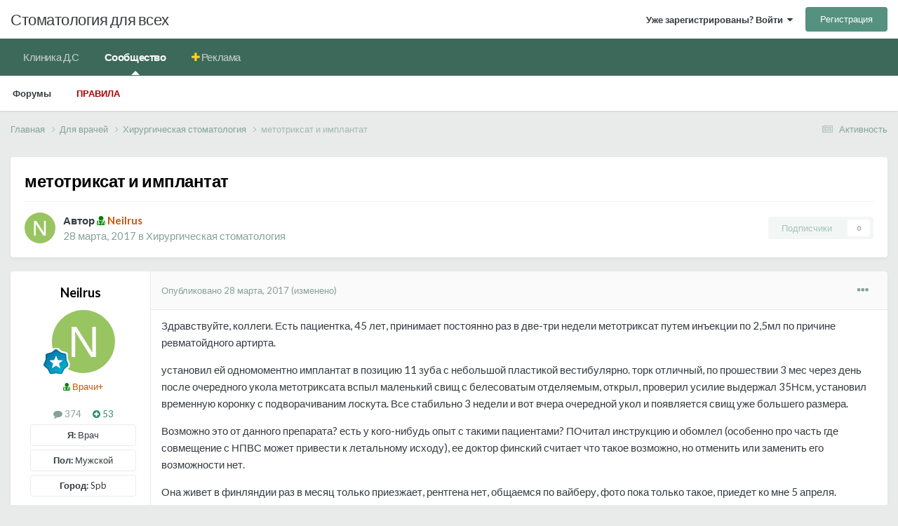

--- FILE ---
content_type: text/html;charset=UTF-8
request_url: https://stom.ru/topic/34858-metotriksat-i-implantat/
body_size: 17271
content:
<!DOCTYPE html>
<html lang="ru-RU" dir="ltr">
	<head>
		<meta charset="utf-8">
        
		<title>метотриксат и имплантат - Хирургическая стоматология - Стоматология для всех</title>
		
			<!-- Yandex.Metrika counter -->
<script type="text/javascript" >
   (function(m,e,t,r,i,k,a){m[i]=m[i]||function(){(m[i].a=m[i].a||[]).push(arguments)};
   m[i].l=1*new Date();k=e.createElement(t),a=e.getElementsByTagName(t)[0],k.async=1,k.src=r,a.parentNode.insertBefore(k,a)})
   (window, document, "script", "https://mc.yandex.ru/metrika/tag.js", "ym");

   ym(74773207, "init", {
        clickmap:true,
        trackLinks:true,
        accurateTrackBounce:true,
        webvisor:true
   });
</script>
<noscript><div><img src="https://mc.yandex.ru/watch/74773207" style="position:absolute; left:-9999px;" alt="" /></div></noscript>
<!-- /Yandex.Metrika counter -->
		
		
		
		

	<meta name="viewport" content="width=device-width, initial-scale=1">



	<meta name="twitter:card" content="summary_large_image" />



	
		
			
				<meta property="og:title" content="метотриксат и имплантат">
			
		
	

	
		
			
				<meta property="og:type" content="website">
			
		
	

	
		
			
				<meta property="og:url" content="https://stom.ru/topic/34858-metotriksat-i-implantat/">
			
		
	

	
		
			
				<meta name="description" content="Здравствуйте, коллеги. Есть пациентка, 45 лет, принимает постоянно раз в две-три недели метотриксат путем инъекции по 2,5мл по причине ревматойдного артирта.установил ей одномоментно имплантат в позицию 11 зуба с небольшой пластикой вестибулярно. торк отличный, по прошествии 3 мес через день посл...">
			
		
	

	
		
			
				<meta property="og:description" content="Здравствуйте, коллеги. Есть пациентка, 45 лет, принимает постоянно раз в две-три недели метотриксат путем инъекции по 2,5мл по причине ревматойдного артирта.установил ей одномоментно имплантат в позицию 11 зуба с небольшой пластикой вестибулярно. торк отличный, по прошествии 3 мес через день посл...">
			
		
	

	
		
			
				<meta property="og:updated_time" content="2017-04-01T17:49:02Z">
			
		
	

	
		
			
				<meta property="og:image" content="https://stom.ru/uploads/monthly_04_2017/post-19347-0-34036200-1491068748.jpg">
			
		
	

	
		
			
				<meta property="og:site_name" content="Стоматология для всех">
			
		
	

	
		
			
				<meta property="og:locale" content="ru_RU">
			
		
	


	
		<link rel="canonical" href="https://stom.ru/topic/34858-metotriksat-i-implantat/" />
	





<link rel="manifest" href="https://stom.ru/manifest.webmanifest/">
<meta name="msapplication-config" content="https://stom.ru/browserconfig.xml/">
<meta name="msapplication-starturl" content="/">
<meta name="application-name" content="">
<meta name="apple-mobile-web-app-title" content="">

	<meta name="theme-color" content="#000000">


	<meta name="msapplication-TileColor" content="#000000">





	

	
		
			<link rel="icon" sizes="36x36" href="https://stom.ru/uploads/monthly_2021_12/android-chrome-36x36.png?v=1711302542">
		
	

	
		
			<link rel="icon" sizes="48x48" href="https://stom.ru/uploads/monthly_2021_12/android-chrome-48x48.png?v=1711302542">
		
	

	
		
			<link rel="icon" sizes="72x72" href="https://stom.ru/uploads/monthly_2021_12/android-chrome-72x72.png?v=1711302542">
		
	

	
		
			<link rel="icon" sizes="96x96" href="https://stom.ru/uploads/monthly_2021_12/android-chrome-96x96.png?v=1711302542">
		
	

	
		
			<link rel="icon" sizes="144x144" href="https://stom.ru/uploads/monthly_2021_12/android-chrome-144x144.png?v=1711302542">
		
	

	
		
			<link rel="icon" sizes="192x192" href="https://stom.ru/uploads/monthly_2021_12/android-chrome-192x192.png?v=1711302542">
		
	

	
		
			<link rel="icon" sizes="256x256" href="https://stom.ru/uploads/monthly_2021_12/android-chrome-256x256.png?v=1711302542">
		
	

	
		
			<link rel="icon" sizes="384x384" href="https://stom.ru/uploads/monthly_2021_12/android-chrome-384x384.png?v=1711302542">
		
	

	
		
			<link rel="icon" sizes="512x512" href="https://stom.ru/uploads/monthly_2021_12/android-chrome-512x512.png?v=1711302542">
		
	

	
		
			<meta name="msapplication-square70x70logo" content="https://stom.ru/uploads/monthly_2021_12/msapplication-square70x70logo.png?v=1711302542"/>
		
	

	
		
			<meta name="msapplication-TileImage" content="https://stom.ru/uploads/monthly_2021_12/msapplication-TileImage.png?v=1711302542"/>
		
	

	
		
			<meta name="msapplication-square150x150logo" content="https://stom.ru/uploads/monthly_2021_12/msapplication-square150x150logo.png?v=1711302542"/>
		
	

	
		
			<meta name="msapplication-wide310x150logo" content="https://stom.ru/uploads/monthly_2021_12/msapplication-wide310x150logo.png?v=1711302542"/>
		
	

	
		
			<meta name="msapplication-square310x310logo" content="https://stom.ru/uploads/monthly_2021_12/msapplication-square310x310logo.png?v=1711302542"/>
		
	

	
		
			
				<link rel="apple-touch-icon" href="https://stom.ru/uploads/monthly_2021_12/apple-touch-icon-57x57.png?v=1711302542">
			
		
	

	
		
			
				<link rel="apple-touch-icon" sizes="60x60" href="https://stom.ru/uploads/monthly_2021_12/apple-touch-icon-60x60.png?v=1711302542">
			
		
	

	
		
			
				<link rel="apple-touch-icon" sizes="72x72" href="https://stom.ru/uploads/monthly_2021_12/apple-touch-icon-72x72.png?v=1711302542">
			
		
	

	
		
			
				<link rel="apple-touch-icon" sizes="76x76" href="https://stom.ru/uploads/monthly_2021_12/apple-touch-icon-76x76.png?v=1711302542">
			
		
	

	
		
			
				<link rel="apple-touch-icon" sizes="114x114" href="https://stom.ru/uploads/monthly_2021_12/apple-touch-icon-114x114.png?v=1711302542">
			
		
	

	
		
			
				<link rel="apple-touch-icon" sizes="120x120" href="https://stom.ru/uploads/monthly_2021_12/apple-touch-icon-120x120.png?v=1711302542">
			
		
	

	
		
			
				<link rel="apple-touch-icon" sizes="144x144" href="https://stom.ru/uploads/monthly_2021_12/apple-touch-icon-144x144.png?v=1711302542">
			
		
	

	
		
			
				<link rel="apple-touch-icon" sizes="152x152" href="https://stom.ru/uploads/monthly_2021_12/apple-touch-icon-152x152.png?v=1711302542">
			
		
	

	
		
			
				<link rel="apple-touch-icon" sizes="180x180" href="https://stom.ru/uploads/monthly_2021_12/apple-touch-icon-180x180.png?v=1711302542">
			
		
	





<link rel="preload" href="//stom.ru/applications/core/interface/font/fontawesome-webfont.woff2?v=4.7.0" as="font" crossorigin="anonymous">
		


	<link rel="preconnect" href="https://fonts.googleapis.com">
	<link rel="preconnect" href="https://fonts.gstatic.com" crossorigin>
	
		<link href="https://fonts.googleapis.com/css2?family=Lato:wght@300;400;500;600;700&display=swap" rel="stylesheet">
	



	<link rel='stylesheet' href='https://stom.ru/uploads/css_built_4/341e4a57816af3ba440d891ca87450ff_framework.css?v=d97dd217f31714184143' media='all'>

	<link rel='stylesheet' href='https://stom.ru/uploads/css_built_4/05e81b71abe4f22d6eb8d1a929494829_responsive.css?v=d97dd217f31714184143' media='all'>

	<link rel='stylesheet' href='https://stom.ru/uploads/css_built_4/20446cf2d164adcc029377cb04d43d17_flags.css?v=d97dd217f31714184143' media='all'>

	<link rel='stylesheet' href='https://stom.ru/uploads/css_built_4/90eb5adf50a8c640f633d47fd7eb1778_core.css?v=d97dd217f31714184143' media='all'>

	<link rel='stylesheet' href='https://stom.ru/uploads/css_built_4/5a0da001ccc2200dc5625c3f3934497d_core_responsive.css?v=d97dd217f31714184143' media='all'>

	<link rel='stylesheet' href='https://stom.ru/uploads/css_built_4/62e269ced0fdab7e30e026f1d30ae516_forums.css?v=d97dd217f31714184143' media='all'>

	<link rel='stylesheet' href='https://stom.ru/uploads/css_built_4/76e62c573090645fb99a15a363d8620e_forums_responsive.css?v=d97dd217f31714184143' media='all'>

	<link rel='stylesheet' href='https://stom.ru/uploads/css_built_4/ebdea0c6a7dab6d37900b9190d3ac77b_topics.css?v=d97dd217f31714184143' media='all'>





<link rel='stylesheet' href='https://stom.ru/uploads/css_built_4/258adbb6e4f3e83cd3b355f84e3fa002_custom.css?v=d97dd217f31714184143' media='all'>




		
		

	
	<link rel='shortcut icon' href='https://stom.ru/uploads/monthly_2021_12/favicon.ico' type="image/x-icon">

	</head>
	<body class="ipsApp ipsApp_front ipsJS_none ipsClearfix" data-controller="core.front.core.app"  data-message=""  data-pageapp="forums" data-pagelocation="front" data-pagemodule="forums" data-pagecontroller="topic" data-pageid="34858"   >
		
        

        

		<a href="#ipsLayout_mainArea" class="ipsHide" title="Перейти к основному содержанию на этой странице" accesskey="m">Перейти к содержанию</a>
		





		<div id="ipsLayout_header" class="ipsClearfix">
			<header>
				<div class="ipsLayout_container">
					

<a href='https://stom.ru/' id='elSiteTitle' accesskey='1'>Стоматология для всех</a>

					
						

	<ul id="elUserNav" class="ipsList_inline cSignedOut ipsResponsive_showDesktop">
		
        
		
        
        
            
            
	


	<li class='cUserNav_icon ipsHide' id='elCart_container'></li>
	<li class='elUserNav_sep ipsHide' id='elCart_sep'></li>

<li id="elSignInLink">
                <a href="https://stom.ru/login/" data-ipsmenu-closeonclick="false" data-ipsmenu id="elUserSignIn">
                    Уже зарегистрированы? Войти  <i class="fa fa-caret-down"></i>
                </a>
                
<div id='elUserSignIn_menu' class='ipsMenu ipsMenu_auto ipsHide'>
	<form accept-charset='utf-8' method='post' action='https://stom.ru/login/'>
		<input type="hidden" name="csrfKey" value="b9b75e0003aa7e8ee4af199231cfa7a7">
		<input type="hidden" name="ref" value="aHR0cHM6Ly9zdG9tLnJ1L3RvcGljLzM0ODU4LW1ldG90cmlrc2F0LWktaW1wbGFudGF0Lw==">
		<div data-role="loginForm">
			
			
			
				
<div class="ipsPad ipsForm ipsForm_vertical">
	<h4 class="ipsType_sectionHead">Войти</h4>
	<br><br>
  <div class="ipsMessage ipsMessage_warning">
	Теперь для входа на форум используйте свой email адрес.
</div>
	<ul class='ipsList_reset'>
		<li class="ipsFieldRow ipsFieldRow_noLabel ipsFieldRow_fullWidth">
			
			
				<input type="email" placeholder="Email адрес" name="auth" autocomplete="email">
			
		</li>
		<li class="ipsFieldRow ipsFieldRow_noLabel ipsFieldRow_fullWidth">
			<input type="password" placeholder="Пароль" name="password" autocomplete="current-password">
		</li>
		<li class="ipsFieldRow ipsFieldRow_checkbox ipsClearfix">
			<span class="ipsCustomInput">
				<input type="checkbox" name="remember_me" id="remember_me_checkbox" value="1" checked aria-checked="true">
				<span></span>
			</span>
			<div class="ipsFieldRow_content">
				<label class="ipsFieldRow_label" for="remember_me_checkbox">Запомнить</label>
				<span class="ipsFieldRow_desc">Не рекомендуется для компьютеров с общим доступом</span>
			</div>
		</li>
		<li class="ipsFieldRow ipsFieldRow_fullWidth">
			<button type="submit" name="_processLogin" value="usernamepassword" class="ipsButton ipsButton_primary ipsButton_small" id="elSignIn_submit">Войти</button>
			
				<p class="ipsType_right ipsType_small">
					
						<a href='https://stom.ru/lostpassword/' >
					
					Забыли пароль?</a>
				</p>
			
		</li>
	</ul>
</div>
			
		</div>
	</form>
</div>
            </li>
            
        
		
			<li>
				
					<a href="https://stom.ru/register/"  id="elRegisterButton" class="ipsButton ipsButton_normal ipsButton_primary">Регистрация</a>
				
			</li>
		
	</ul>

						
<ul class='ipsMobileHamburger ipsList_reset ipsResponsive_hideDesktop'>
	<li data-ipsDrawer data-ipsDrawer-drawerElem='#elMobileDrawer'>
		<a href='#' >
			
			
				
			
			
			
			<i class='fa fa-navicon'></i>
		</a>
	</li>
</ul>
					
				</div>
			</header>
			

	<nav data-controller='core.front.core.navBar' class=' ipsResponsive_showDesktop'>
		<div class='ipsNavBar_primary ipsLayout_container '>
			<ul data-role="primaryNavBar" class='ipsClearfix'>
				


	
		
		
		<li  id='elNavSecondary_38' data-role="navBarItem" data-navApp="core" data-navExt="CustomItem">
			
			
				<a href="https://kdc-spb.ru" target='_blank' rel="noopener" data-navItem-id="38" >
					Клиника Д.С<span class='ipsNavBar_active__identifier'></span>
				</a>
			
			
		</li>
	
	

	
		
		
			
		
		<li class='ipsNavBar_active' data-active id='elNavSecondary_1' data-role="navBarItem" data-navApp="core" data-navExt="CustomItem">
			
			
				<a href="https://stom.ru"  data-navItem-id="1" data-navDefault>
					Сообщество<span class='ipsNavBar_active__identifier'></span>
				</a>
			
			
				<ul class='ipsNavBar_secondary ' data-role='secondaryNavBar'>
					


	
	

	
		
		
			
		
		<li class='ipsNavBar_active' data-active id='elNavSecondary_10' data-role="navBarItem" data-navApp="forums" data-navExt="Forums">
			
			
				<a href="https://stom.ru"  data-navItem-id="10" data-navDefault>
					Форумы<span class='ipsNavBar_active__identifier'></span>
				</a>
			
			
		</li>
	
	

	
	

	
	

	
	

	
	

	
		
		
		<li  id='elNavSecondary_34' data-role="navBarItem" data-navApp="core" data-navExt="Guidelines">
			
			
				<a href="https://stom.ru/guidelines/"  data-navItem-id="34" >
					Правила<span class='ipsNavBar_active__identifier'></span>
				</a>
			
			
		</li>
	
	

					<li class='ipsHide' id='elNavigationMore_1' data-role='navMore'>
						<a href='#' data-ipsMenu data-ipsMenu-appendTo='#elNavigationMore_1' id='elNavigationMore_1_dropdown'>Больше <i class='fa fa-caret-down'></i></a>
						<ul class='ipsHide ipsMenu ipsMenu_auto' id='elNavigationMore_1_dropdown_menu' data-role='moreDropdown'></ul>
					</li>
				</ul>
			
		</li>
	
	

	
	

	
	

	
		
		
		<li  id='elNavSecondary_39' data-role="navBarItem" data-navApp="core" data-navExt="CustomItem">
			
			
				<a href="https://stom.ru/store/category/1-reklama-na-sajte/"  data-navItem-id="39" >
					Реклама<span class='ipsNavBar_active__identifier'></span>
				</a>
			
			
				<ul class='ipsNavBar_secondary ipsHide' data-role='secondaryNavBar'>
					


	
		
		
		<li  id='elNavSecondary_15' data-role="navBarItem" data-navApp="nexus" data-navExt="Store">
			
			
				<a href="https://stom.ru/store/"  data-navItem-id="15" >
					Магазин<span class='ipsNavBar_active__identifier'></span>
				</a>
			
			
		</li>
	
	

	
	

	
	

	
	

					<li class='ipsHide' id='elNavigationMore_39' data-role='navMore'>
						<a href='#' data-ipsMenu data-ipsMenu-appendTo='#elNavigationMore_39' id='elNavigationMore_39_dropdown'>Больше <i class='fa fa-caret-down'></i></a>
						<ul class='ipsHide ipsMenu ipsMenu_auto' id='elNavigationMore_39_dropdown_menu' data-role='moreDropdown'></ul>
					</li>
				</ul>
			
		</li>
	
	

				<li class='ipsHide' id='elNavigationMore' data-role='navMore'>
					<a href='#' data-ipsMenu data-ipsMenu-appendTo='#elNavigationMore' id='elNavigationMore_dropdown'>Больше</a>
					<ul class='ipsNavBar_secondary ipsHide' data-role='secondaryNavBar'>
						<li class='ipsHide' id='elNavigationMore_more' data-role='navMore'>
							<a href='#' data-ipsMenu data-ipsMenu-appendTo='#elNavigationMore_more' id='elNavigationMore_more_dropdown'>Больше <i class='fa fa-caret-down'></i></a>
							<ul class='ipsHide ipsMenu ipsMenu_auto' id='elNavigationMore_more_dropdown_menu' data-role='moreDropdown'></ul>
						</li>
					</ul>
				</li>
			</ul>
			

		</div>
	</nav>

			
<ul id='elMobileNav' class='ipsResponsive_hideDesktop' data-controller='core.front.core.mobileNav'>
	
		
			
			
				
				
			
				
					<li id='elMobileBreadcrumb'>
						<a href='https://stom.ru/forum/22-hirurgicheskaja-stomatologija/'>
							<span>Хирургическая стоматология</span>
						</a>
					</li>
				
				
			
				
				
			
		
	
	
	
	<li >
		<a data-action="defaultStream" href='https://stom.ru/discover/'><i class="fa fa-newspaper-o" aria-hidden="true"></i></a>
	</li>

	

	
</ul>
		</div>
		<main id="ipsLayout_body" class="ipsLayout_container">
			<div id="ipsLayout_contentArea">
				<div id="ipsLayout_contentWrapper">
					
<nav class='ipsBreadcrumb ipsBreadcrumb_top ipsFaded_withHover'>
	

	<ul class='ipsList_inline ipsPos_right'>
		
		<li >
			<a data-action="defaultStream" class='ipsType_light '  href='https://stom.ru/discover/'><i class="fa fa-newspaper-o" aria-hidden="true"></i> <span>Активность</span></a>
		</li>
		
	</ul>

	<ul data-role="breadcrumbList">
		<li>
			<a title="Главная" href='https://stom.ru/'>
				<span>Главная <i class='fa fa-angle-right'></i></span>
			</a>
		</li>
		
		
			<li>
				
					<a href='https://stom.ru/forum/1-dlya-vrachey/'>
						<span>Для врачей <i class='fa fa-angle-right' aria-hidden="true"></i></span>
					</a>
				
			</li>
		
			<li>
				
					<a href='https://stom.ru/forum/22-hirurgicheskaja-stomatologija/'>
						<span>Хирургическая стоматология <i class='fa fa-angle-right' aria-hidden="true"></i></span>
					</a>
				
			</li>
		
			<li>
				
					метотриксат и имплантат
				
			</li>
		
	</ul>
</nav>
					
					<div id="ipsLayout_mainArea">
						
						
						
						

	




						



<div class="ipsPageHeader ipsResponsive_pull ipsBox ipsPadding sm:ipsPadding:half ipsMargin_bottom">
		
	
	<div class="ipsFlex ipsFlex-ai:center ipsFlex-fw:wrap ipsGap:4">
		<div class="ipsFlex-flex:11">
			<h1 class="ipsType_pageTitle ipsContained_container">
				

				
				
					<span class="ipsType_break ipsContained">
						<span>метотриксат и имплантат</span>
					</span>
				
			</h1>
			
			
		</div>
		
	</div>
	<hr class="ipsHr">
	<div class="ipsPageHeader__meta ipsFlex ipsFlex-jc:between ipsFlex-ai:center ipsFlex-fw:wrap ipsGap:3">
		<div class="ipsFlex-flex:11">
			<div class="ipsPhotoPanel ipsPhotoPanel_mini ipsPhotoPanel_notPhone ipsClearfix">
				

	<span class='ipsUserPhoto ipsUserPhoto_mini '>
		<img src='data:image/svg+xml,%3Csvg%20xmlns%3D%22http%3A%2F%2Fwww.w3.org%2F2000%2Fsvg%22%20viewBox%3D%220%200%201024%201024%22%20style%3D%22background%3A%2399c462%22%3E%3Cg%3E%3Ctext%20text-anchor%3D%22middle%22%20dy%3D%22.35em%22%20x%3D%22512%22%20y%3D%22512%22%20fill%3D%22%23ffffff%22%20font-size%3D%22700%22%20font-family%3D%22-apple-system%2C%20BlinkMacSystemFont%2C%20Roboto%2C%20Helvetica%2C%20Arial%2C%20sans-serif%22%3EN%3C%2Ftext%3E%3C%2Fg%3E%3C%2Fsvg%3E' alt='Neilrus' loading="lazy">
	</span>

				<div>
					<p class="ipsType_reset ipsType_blendLinks">
						<span class="ipsType_normal">
						
							<strong>Автор 


<span style='color:#d35400'><i class="fa fa-user-md" style="color:#008000"></i> Neilrus</span></strong><br>
							<span class="ipsType_light"><time datetime='2017-03-28T11:58:47Z' title='28.03.2017 11:58' data-short='8 г'>28 марта, 2017</time> в <a href="https://stom.ru/forum/22-hirurgicheskaja-stomatologija/">Хирургическая стоматология</a></span>
						
						</span>
					</p>
				</div>
			</div>
		</div>
		
			<div class="ipsFlex-flex:01 ipsResponsive_hidePhone">
				<div class="ipsShareLinks">
					
						


					
					
                    

					



					



<div data-followApp='forums' data-followArea='topic' data-followID='34858' data-controller='core.front.core.followButton'>
	

	<a href='https://stom.ru/login/' rel="nofollow" class="ipsFollow ipsPos_middle ipsButton ipsButton_light ipsButton_verySmall ipsButton_disabled" data-role="followButton" data-ipsTooltip title='Авторизация'>
		<span>Подписчики</span>
		<span class='ipsCommentCount'>0</span>
	</a>

</div>
				</div>
			</div>
					
	</div>
	
	
</div>








<div class="ipsClearfix">
	<ul class="ipsToolList ipsToolList_horizontal ipsClearfix ipsSpacer_both ipsResponsive_hidePhone">
		
		
		
	</ul>
</div>

<div id="comments" data-controller="core.front.core.commentFeed,forums.front.topic.view, core.front.core.ignoredComments" data-autopoll data-baseurl="https://stom.ru/topic/34858-metotriksat-i-implantat/" data-lastpage data-feedid="topic-34858" class="cTopic ipsClear ipsSpacer_top">
	
			
	

	

<div data-controller='core.front.core.recommendedComments' data-url='https://stom.ru/topic/34858-metotriksat-i-implantat/?recommended=comments' class='ipsRecommendedComments ipsHide'>
	<div data-role="recommendedComments">
		<h2 class='ipsType_sectionHead ipsType_large ipsType_bold ipsMargin_bottom'>Рекомендуемые сообщения</h2>
		
	</div>
</div>
	
	<div id="elPostFeed" data-role="commentFeed" data-controller="core.front.core.moderation" >
		<form action="https://stom.ru/topic/34858-metotriksat-i-implantat/?csrfKey=b9b75e0003aa7e8ee4af199231cfa7a7&amp;do=multimodComment" method="post" data-ipspageaction data-role="moderationTools">
			
			
				

					

					
					



<a id="comment-578884"></a>
<article  id="elComment_578884" class="cPost ipsBox ipsResponsive_pull  ipsComment  ipsComment_parent ipsClearfix ipsClear ipsColumns ipsColumns_noSpacing ipsColumns_collapsePhone    ">
	

	

	<div class="cAuthorPane_mobile ipsResponsive_showPhone">
		<div class="cAuthorPane_photo">
			<div class="cAuthorPane_photoWrap">
				

	<span class='ipsUserPhoto ipsUserPhoto_large '>
		<img src='data:image/svg+xml,%3Csvg%20xmlns%3D%22http%3A%2F%2Fwww.w3.org%2F2000%2Fsvg%22%20viewBox%3D%220%200%201024%201024%22%20style%3D%22background%3A%2399c462%22%3E%3Cg%3E%3Ctext%20text-anchor%3D%22middle%22%20dy%3D%22.35em%22%20x%3D%22512%22%20y%3D%22512%22%20fill%3D%22%23ffffff%22%20font-size%3D%22700%22%20font-family%3D%22-apple-system%2C%20BlinkMacSystemFont%2C%20Roboto%2C%20Helvetica%2C%20Arial%2C%20sans-serif%22%3EN%3C%2Ftext%3E%3C%2Fg%3E%3C%2Fsvg%3E' alt='Neilrus' loading="lazy">
	</span>

				
				
					<a href="https://stom.ru/profile/32647-neilrus/badges/" rel="nofollow">
						
<img src='https://stom.ru/uploads/monthly_2021_12/9_RisingStar.svg' loading="lazy" alt="Восходящая звезда" class="cAuthorPane_badge cAuthorPane_badge--rank ipsOutline ipsOutline:2px" data-ipsTooltip title="Звание: Восходящая звезда (9/14)">
					</a>
				
			</div>
		</div>
		<div class="cAuthorPane_content">
			<h3 class="ipsType_sectionHead cAuthorPane_author ipsType_break ipsType_blendLinks ipsFlex ipsFlex-ai:center">
				


<span style='color:#d35400'><i class="fa fa-user-md" style="color:#008000"></i> Neilrus</span>
			</h3>
			<div class="ipsType_light ipsType_reset">
				<a href="https://stom.ru/topic/34858-metotriksat-i-implantat/?do=findComment&amp;comment=578884" rel="nofollow" class="ipsType_blendLinks">Опубликовано <time datetime='2017-03-28T11:58:47Z' title='28.03.2017 11:58' data-short='8 г'>28 марта, 2017</time></a>
				
			</div>
		</div>
	</div>
	<aside class="ipsComment_author cAuthorPane ipsColumn ipsColumn_medium ipsResponsive_hidePhone">
		<h3 class="ipsType_sectionHead cAuthorPane_author ipsType_blendLinks ipsType_break">
<strong>


Neilrus</strong>
			
		</h3>
		<ul class="cAuthorPane_info ipsList_reset">
			<li data-role="photo" class="cAuthorPane_photo">
				<div class="cAuthorPane_photoWrap">
					

	<span class='ipsUserPhoto ipsUserPhoto_large '>
		<img src='data:image/svg+xml,%3Csvg%20xmlns%3D%22http%3A%2F%2Fwww.w3.org%2F2000%2Fsvg%22%20viewBox%3D%220%200%201024%201024%22%20style%3D%22background%3A%2399c462%22%3E%3Cg%3E%3Ctext%20text-anchor%3D%22middle%22%20dy%3D%22.35em%22%20x%3D%22512%22%20y%3D%22512%22%20fill%3D%22%23ffffff%22%20font-size%3D%22700%22%20font-family%3D%22-apple-system%2C%20BlinkMacSystemFont%2C%20Roboto%2C%20Helvetica%2C%20Arial%2C%20sans-serif%22%3EN%3C%2Ftext%3E%3C%2Fg%3E%3C%2Fsvg%3E' alt='Neilrus' loading="lazy">
	</span>

					
					
						
<img src='https://stom.ru/uploads/monthly_2021_12/9_RisingStar.svg' loading="lazy" alt="Восходящая звезда" class="cAuthorPane_badge cAuthorPane_badge--rank ipsOutline ipsOutline:2px" data-ipsTooltip title="Звание: Восходящая звезда (9/14)">
					
				</div>
			</li>
			
				<li data-role="group"><span style='color:#d35400'><i class="fa fa-user-md" style="color:#008000"></i> Врачи+</span></li>
				
			
			
				<li data-role="stats" class="ipsMargin_top">
					<ul class="ipsList_reset ipsType_light ipsFlex ipsFlex-ai:center ipsFlex-jc:center ipsGap_row:2 cAuthorPane_stats">
						<li>
							
								<i class="fa fa-comment"></i> 374
							
						</li>
						
					<li>
    

	
		<span title="Общая репутация пользователя" data-ipsTooltip class='ipsRepBadge ipsRepBadge_positive'>
	
			<i class='fa fa-plus-circle'></i> 53
	
		</span>
	

</li>
</ul>
				</li>
			
			
				

	
	<li data-role='custom-field' class='ipsResponsive_hidePhone ipsType_break'>
		
<strong>Я:</span></strong> Врач
	</li>
	
	<li data-role='custom-field' class='ipsResponsive_hidePhone ipsType_break'>
		
<strong>Пол:</span></strong> Мужской
	</li>
	
	<li data-role='custom-field' class='ipsResponsive_hidePhone ipsType_break'>
		
<strong>Город:</span></strong> Spb
	</li>
	

			
		</ul>
	</aside>
	<div class="ipsColumn ipsColumn_fluid ipsMargin:none">
		

<div id="comment-578884_wrap" data-controller="core.front.core.comment" data-commentapp="forums" data-commenttype="forums" data-commentid="578884" data-quotedata="{&quot;userid&quot;:32647,&quot;username&quot;:&quot;Neilrus&quot;,&quot;timestamp&quot;:1490702327,&quot;contentapp&quot;:&quot;forums&quot;,&quot;contenttype&quot;:&quot;forums&quot;,&quot;contentid&quot;:34858,&quot;contentclass&quot;:&quot;forums_Topic&quot;,&quot;contentcommentid&quot;:578884}" class="ipsComment_content ipsType_medium">

	<div class="ipsComment_meta ipsType_light ipsFlex ipsFlex-ai:center ipsFlex-jc:between ipsFlex-fd:row-reverse">
		<div class="ipsType_light ipsType_reset ipsType_blendLinks ipsComment_toolWrap">
			<div class="ipsResponsive_hidePhone ipsComment_badges">
				<ul class="ipsList_reset ipsFlex ipsFlex-jc:end ipsFlex-fw:wrap ipsGap:2 ipsGap_row:1">
					
					
					
					
					
				</ul>
			</div>
			<ul class="ipsList_reset ipsComment_tools">
				<li>
					<a href="#elControls_578884_menu" class="ipsComment_ellipsis" id="elControls_578884" title="Ещё..." data-ipsmenu data-ipsmenu-appendto="#comment-578884_wrap"><i class="fa fa-ellipsis-h"></i></a>
					<ul id="elControls_578884_menu" class="ipsMenu ipsMenu_narrow ipsHide">
						
						
							<li class="ipsMenu_item"><a href="https://stom.ru/topic/34858-metotriksat-i-implantat/" title="Поделиться сообщением" data-ipsdialog data-ipsdialog-size="narrow" data-ipsdialog-content="#elShareComment_578884_menu" data-ipsdialog-title="Поделиться сообщением" id="elSharePost_578884" data-role="shareComment">Поделиться</a></li>
						
                        
						
						
						
							
								
							
							
							
							
							
							
						
					</ul>
				</li>
				
			</ul>
		</div>

		<div class="ipsType_reset ipsResponsive_hidePhone">
			<a href="https://stom.ru/topic/34858-metotriksat-i-implantat/?do=findComment&amp;comment=578884" rel="nofollow" class="ipsType_blendLinks">Опубликовано <time datetime='2017-03-28T11:58:47Z' title='28.03.2017 11:58' data-short='8 г'>28 марта, 2017</time></a>
			
			<span class="ipsResponsive_hidePhone">
				
					(изменено)
				
				
			</span>
		</div>
	</div>

	

    

	<div class="cPost_contentWrap">
		
		<div data-role="commentContent" class="ipsType_normal ipsType_richText ipsPadding_bottom ipsContained" data-controller="core.front.core.lightboxedImages">
			<p>Здравствуйте, коллеги. Есть пациентка, 45 лет, принимает постоянно раз в две-три недели метотриксат путем инъекции по 2,5мл по причине ревматойдного артирта.</p><p>установил ей одномоментно имплантат в позицию 11 зуба с небольшой пластикой вестибулярно. торк отличный, по прошествии 3 мес через день после очередного укола метотриксата вспыл маленький свищ с белесоватым отделяемым, открыл, проверил усилие выдержал 35Нсм, установил временную коронку с подворачиваним лоскута. Все стабильно 3 недели и вот вчера очередной укол и появляется свищ уже большего размера. </p><p>Возможно это от данного препарата? есть у кого-нибудь опыт с такими пациентами? ПОчитал инструкцию и обомлел (особенно про часть где совмещение с НПВС может привести к летальному исходу), ее доктор финский считает что такое возможно, но отменить или заменить его возможности нет.</p><p>Она живет в финляндии раз в месяц только приезжает, рентгена нет, общаемся по вайберу, фото пока только такое, приедет ко мне 5 апреля.</p><p><a class="ipsAttachLink ipsAttachLink_image" href="https://stom.ru/uploads/monthly_03_2017/post-32647-0-69976600-1490702351.jpg" data-fileid="39171" data-fileext="jpg" rel=""><img data-fileid="39171" class="ipsImage ipsImage_thumbnailed" alt="post-32647-0-69976600-1490702351_thumb.jpg" src="//forum.stom.ru/applications/core/interface/js/spacer.png" data-src="https://stom.ru/uploads/monthly_03_2017/post-32647-0-69976600-1490702351_thumb.jpg" width="75" data-ratio="133.33"></a></p>


			
				

<span class='ipsType_reset ipsType_medium ipsType_light' data-excludequote>
	<strong>Изменено <time datetime='2017-03-28T11:59:15Z' title='28.03.2017 11:59' data-short='8 г'>28 марта, 2017</time> пользователем Neilrus</strong>
	
	
</span>
			
		</div>

		

		
	</div>

	

	



<div class='ipsPadding ipsHide cPostShareMenu' id='elShareComment_578884_menu'>
	<h5 class='ipsType_normal ipsType_reset'>Ссылка на комментарий</h5>
	
		
	
	
	<input type='text' value='https://stom.ru/topic/34858-metotriksat-i-implantat/' class='ipsField_fullWidth'>

	
</div>
</div>

	</div>
</article>

					
					
					
				

					

					
					



<a id="comment-578885"></a>
<article  id="elComment_578885" class="cPost ipsBox ipsResponsive_pull  ipsComment  ipsComment_parent ipsClearfix ipsClear ipsColumns ipsColumns_noSpacing ipsColumns_collapsePhone    ">
	

	

	<div class="cAuthorPane_mobile ipsResponsive_showPhone">
		<div class="cAuthorPane_photo">
			<div class="cAuthorPane_photoWrap">
				

	<span class='ipsUserPhoto ipsUserPhoto_large '>
		<img src='data:image/svg+xml,%3Csvg%20xmlns%3D%22http%3A%2F%2Fwww.w3.org%2F2000%2Fsvg%22%20viewBox%3D%220%200%201024%201024%22%20style%3D%22background%3A%2399c462%22%3E%3Cg%3E%3Ctext%20text-anchor%3D%22middle%22%20dy%3D%22.35em%22%20x%3D%22512%22%20y%3D%22512%22%20fill%3D%22%23ffffff%22%20font-size%3D%22700%22%20font-family%3D%22-apple-system%2C%20BlinkMacSystemFont%2C%20Roboto%2C%20Helvetica%2C%20Arial%2C%20sans-serif%22%3EN%3C%2Ftext%3E%3C%2Fg%3E%3C%2Fsvg%3E' alt='Neilrus' loading="lazy">
	</span>

				
				
					<a href="https://stom.ru/profile/32647-neilrus/badges/" rel="nofollow">
						
<img src='https://stom.ru/uploads/monthly_2021_12/9_RisingStar.svg' loading="lazy" alt="Восходящая звезда" class="cAuthorPane_badge cAuthorPane_badge--rank ipsOutline ipsOutline:2px" data-ipsTooltip title="Звание: Восходящая звезда (9/14)">
					</a>
				
			</div>
		</div>
		<div class="cAuthorPane_content">
			<h3 class="ipsType_sectionHead cAuthorPane_author ipsType_break ipsType_blendLinks ipsFlex ipsFlex-ai:center">
				


<span style='color:#d35400'><i class="fa fa-user-md" style="color:#008000"></i> Neilrus</span>
			</h3>
			<div class="ipsType_light ipsType_reset">
				<a href="https://stom.ru/topic/34858-metotriksat-i-implantat/?do=findComment&amp;comment=578885" rel="nofollow" class="ipsType_blendLinks">Опубликовано <time datetime='2017-03-28T12:00:14Z' title='28.03.2017 12:00' data-short='8 г'>28 марта, 2017</time></a>
				
			</div>
		</div>
	</div>
	<aside class="ipsComment_author cAuthorPane ipsColumn ipsColumn_medium ipsResponsive_hidePhone">
		<h3 class="ipsType_sectionHead cAuthorPane_author ipsType_blendLinks ipsType_break">
<strong>


Neilrus</strong>
			
		</h3>
		<ul class="cAuthorPane_info ipsList_reset">
			<li data-role="photo" class="cAuthorPane_photo">
				<div class="cAuthorPane_photoWrap">
					

	<span class='ipsUserPhoto ipsUserPhoto_large '>
		<img src='data:image/svg+xml,%3Csvg%20xmlns%3D%22http%3A%2F%2Fwww.w3.org%2F2000%2Fsvg%22%20viewBox%3D%220%200%201024%201024%22%20style%3D%22background%3A%2399c462%22%3E%3Cg%3E%3Ctext%20text-anchor%3D%22middle%22%20dy%3D%22.35em%22%20x%3D%22512%22%20y%3D%22512%22%20fill%3D%22%23ffffff%22%20font-size%3D%22700%22%20font-family%3D%22-apple-system%2C%20BlinkMacSystemFont%2C%20Roboto%2C%20Helvetica%2C%20Arial%2C%20sans-serif%22%3EN%3C%2Ftext%3E%3C%2Fg%3E%3C%2Fsvg%3E' alt='Neilrus' loading="lazy">
	</span>

					
					
						
<img src='https://stom.ru/uploads/monthly_2021_12/9_RisingStar.svg' loading="lazy" alt="Восходящая звезда" class="cAuthorPane_badge cAuthorPane_badge--rank ipsOutline ipsOutline:2px" data-ipsTooltip title="Звание: Восходящая звезда (9/14)">
					
				</div>
			</li>
			
				<li data-role="group"><span style='color:#d35400'><i class="fa fa-user-md" style="color:#008000"></i> Врачи+</span></li>
				
			
			
				<li data-role="stats" class="ipsMargin_top">
					<ul class="ipsList_reset ipsType_light ipsFlex ipsFlex-ai:center ipsFlex-jc:center ipsGap_row:2 cAuthorPane_stats">
						<li>
							
								<i class="fa fa-comment"></i> 374
							
						</li>
						
					<li>
    

	
		<span title="Общая репутация пользователя" data-ipsTooltip class='ipsRepBadge ipsRepBadge_positive'>
	
			<i class='fa fa-plus-circle'></i> 53
	
		</span>
	

</li>
</ul>
				</li>
			
			
				

	
	<li data-role='custom-field' class='ipsResponsive_hidePhone ipsType_break'>
		
<strong>Я:</span></strong> Врач
	</li>
	
	<li data-role='custom-field' class='ipsResponsive_hidePhone ipsType_break'>
		
<strong>Пол:</span></strong> Мужской
	</li>
	
	<li data-role='custom-field' class='ipsResponsive_hidePhone ipsType_break'>
		
<strong>Город:</span></strong> Spb
	</li>
	

			
		</ul>
	</aside>
	<div class="ipsColumn ipsColumn_fluid ipsMargin:none">
		

<div id="comment-578885_wrap" data-controller="core.front.core.comment" data-commentapp="forums" data-commenttype="forums" data-commentid="578885" data-quotedata="{&quot;userid&quot;:32647,&quot;username&quot;:&quot;Neilrus&quot;,&quot;timestamp&quot;:1490702414,&quot;contentapp&quot;:&quot;forums&quot;,&quot;contenttype&quot;:&quot;forums&quot;,&quot;contentid&quot;:34858,&quot;contentclass&quot;:&quot;forums_Topic&quot;,&quot;contentcommentid&quot;:578885}" class="ipsComment_content ipsType_medium">

	<div class="ipsComment_meta ipsType_light ipsFlex ipsFlex-ai:center ipsFlex-jc:between ipsFlex-fd:row-reverse">
		<div class="ipsType_light ipsType_reset ipsType_blendLinks ipsComment_toolWrap">
			<div class="ipsResponsive_hidePhone ipsComment_badges">
				<ul class="ipsList_reset ipsFlex ipsFlex-jc:end ipsFlex-fw:wrap ipsGap:2 ipsGap_row:1">
					
						<li><strong class="ipsBadge ipsBadge_large ipsComment_authorBadge">Автор</strong></li>
					
					
					
					
					
				</ul>
			</div>
			<ul class="ipsList_reset ipsComment_tools">
				<li>
					<a href="#elControls_578885_menu" class="ipsComment_ellipsis" id="elControls_578885" title="Ещё..." data-ipsmenu data-ipsmenu-appendto="#comment-578885_wrap"><i class="fa fa-ellipsis-h"></i></a>
					<ul id="elControls_578885_menu" class="ipsMenu ipsMenu_narrow ipsHide">
						
						
							<li class="ipsMenu_item"><a href="https://stom.ru/topic/34858-metotriksat-i-implantat/?do=findComment&amp;comment=578885" rel="nofollow" title="Поделиться сообщением" data-ipsdialog data-ipsdialog-size="narrow" data-ipsdialog-content="#elShareComment_578885_menu" data-ipsdialog-title="Поделиться сообщением" id="elSharePost_578885" data-role="shareComment">Поделиться</a></li>
						
                        
						
						
						
							
								
							
							
							
							
							
							
						
					</ul>
				</li>
				
			</ul>
		</div>

		<div class="ipsType_reset ipsResponsive_hidePhone">
			<a href="https://stom.ru/topic/34858-metotriksat-i-implantat/?do=findComment&amp;comment=578885" rel="nofollow" class="ipsType_blendLinks">Опубликовано <time datetime='2017-03-28T12:00:14Z' title='28.03.2017 12:00' data-short='8 г'>28 марта, 2017</time></a>
			
			<span class="ipsResponsive_hidePhone">
				
				
			</span>
		</div>
	</div>

	

    

	<div class="cPost_contentWrap">
		
		<div data-role="commentContent" class="ipsType_normal ipsType_richText ipsPadding_bottom ipsContained" data-controller="core.front.core.lightboxedImages">
			<p>времянка на временном титано-пластм аббатменте, не фигня какая-нибудь</p>

			
		</div>

		

		
	</div>

	

	



<div class='ipsPadding ipsHide cPostShareMenu' id='elShareComment_578885_menu'>
	<h5 class='ipsType_normal ipsType_reset'>Ссылка на комментарий</h5>
	
		
	
	
	<input type='text' value='https://stom.ru/topic/34858-metotriksat-i-implantat/?do=findComment&amp;comment=578885' class='ipsField_fullWidth'>

	
</div>
</div>

	</div>
</article>

					
					
					
				

					

					
					



<a id="comment-578900"></a>
<article  id="elComment_578900" class="cPost ipsBox ipsResponsive_pull  ipsComment  ipsComment_parent ipsClearfix ipsClear ipsColumns ipsColumns_noSpacing ipsColumns_collapsePhone    ">
	

	

	<div class="cAuthorPane_mobile ipsResponsive_showPhone">
		<div class="cAuthorPane_photo">
			<div class="cAuthorPane_photoWrap">
				

	<span class='ipsUserPhoto ipsUserPhoto_large '>
		<img src='https://stom.ru/uploads/profile/photo-thumb-39476.jpg' alt='Irouil' loading="lazy">
	</span>

				
				
					<a href="https://stom.ru/profile/39476-irouil/badges/" rel="nofollow">
						
<img src='https://stom.ru/uploads/monthly_2021_12/14_GrandMaster.svg' loading="lazy" alt="Мегаэлита" class="cAuthorPane_badge cAuthorPane_badge--rank ipsOutline ipsOutline:2px" data-ipsTooltip title="Звание: Мегаэлита (14/14)">
					</a>
				
			</div>
		</div>
		<div class="cAuthorPane_content">
			<h3 class="ipsType_sectionHead cAuthorPane_author ipsType_break ipsType_blendLinks ipsFlex ipsFlex-ai:center">
				


<span style='color:#bf8f0d'><i class="fa fa-user-md" style="color:#008000"></i> <i class="fa fa-check-circle" style="color:#008000"></i> Irouil</span>
			</h3>
			<div class="ipsType_light ipsType_reset">
				<a href="https://stom.ru/topic/34858-metotriksat-i-implantat/?do=findComment&amp;comment=578900" rel="nofollow" class="ipsType_blendLinks">Опубликовано <time datetime='2017-03-28T13:56:10Z' title='28.03.2017 13:56' data-short='8 г'>28 марта, 2017</time></a>
				
			</div>
		</div>
	</div>
	<aside class="ipsComment_author cAuthorPane ipsColumn ipsColumn_medium ipsResponsive_hidePhone">
		<h3 class="ipsType_sectionHead cAuthorPane_author ipsType_blendLinks ipsType_break">
<strong>


Irouil</strong>
			
		</h3>
		<ul class="cAuthorPane_info ipsList_reset">
			<li data-role="photo" class="cAuthorPane_photo">
				<div class="cAuthorPane_photoWrap">
					

	<span class='ipsUserPhoto ipsUserPhoto_large '>
		<img src='https://stom.ru/uploads/profile/photo-thumb-39476.jpg' alt='Irouil' loading="lazy">
	</span>

					
					
						
<img src='https://stom.ru/uploads/monthly_2021_12/14_GrandMaster.svg' loading="lazy" alt="Мегаэлита" class="cAuthorPane_badge cAuthorPane_badge--rank ipsOutline ipsOutline:2px" data-ipsTooltip title="Звание: Мегаэлита (14/14)">
					
				</div>
			</li>
			
				<li data-role="group"><span style='color:#bf8f0d'><i class="fa fa-user-md" style="color:#008000"></i> <i class="fa fa-check-circle" style="color:#008000"></i> Подтвержденные врачи</span></li>
				
			
			
				<li data-role="stats" class="ipsMargin_top">
					<ul class="ipsList_reset ipsType_light ipsFlex ipsFlex-ai:center ipsFlex-jc:center ipsGap_row:2 cAuthorPane_stats">
						<li>
							
								<i class="fa fa-comment"></i> 3,9 тыс
							
						</li>
						
					<li>
    

	
		<span title="Общая репутация пользователя" data-ipsTooltip class='ipsRepBadge ipsRepBadge_positive'>
	
			<i class='fa fa-plus-circle'></i> 1 693
	
		</span>
	

</li>
</ul>
				</li>
			
			
				

	
	<li data-role='custom-field' class='ipsResponsive_hidePhone ipsType_break'>
		
<strong>Я:</span></strong> Врач
	</li>
	
	<li data-role='custom-field' class='ipsResponsive_hidePhone ipsType_break'>
		
<strong>Пол:</span></strong> Мужской
	</li>
	
	<li data-role='custom-field' class='ipsResponsive_hidePhone ipsType_break'>
		
<strong>Город:</span></strong> СПб
	</li>
	

			
		</ul>
	</aside>
	<div class="ipsColumn ipsColumn_fluid ipsMargin:none">
		

<div id="comment-578900_wrap" data-controller="core.front.core.comment" data-commentapp="forums" data-commenttype="forums" data-commentid="578900" data-quotedata="{&quot;userid&quot;:39476,&quot;username&quot;:&quot;Irouil&quot;,&quot;timestamp&quot;:1490709370,&quot;contentapp&quot;:&quot;forums&quot;,&quot;contenttype&quot;:&quot;forums&quot;,&quot;contentid&quot;:34858,&quot;contentclass&quot;:&quot;forums_Topic&quot;,&quot;contentcommentid&quot;:578900}" class="ipsComment_content ipsType_medium">

	<div class="ipsComment_meta ipsType_light ipsFlex ipsFlex-ai:center ipsFlex-jc:between ipsFlex-fd:row-reverse">
		<div class="ipsType_light ipsType_reset ipsType_blendLinks ipsComment_toolWrap">
			<div class="ipsResponsive_hidePhone ipsComment_badges">
				<ul class="ipsList_reset ipsFlex ipsFlex-jc:end ipsFlex-fw:wrap ipsGap:2 ipsGap_row:1">
					
					
					
					
					
				</ul>
			</div>
			<ul class="ipsList_reset ipsComment_tools">
				<li>
					<a href="#elControls_578900_menu" class="ipsComment_ellipsis" id="elControls_578900" title="Ещё..." data-ipsmenu data-ipsmenu-appendto="#comment-578900_wrap"><i class="fa fa-ellipsis-h"></i></a>
					<ul id="elControls_578900_menu" class="ipsMenu ipsMenu_narrow ipsHide">
						
						
							<li class="ipsMenu_item"><a href="https://stom.ru/topic/34858-metotriksat-i-implantat/?do=findComment&amp;comment=578900" rel="nofollow" title="Поделиться сообщением" data-ipsdialog data-ipsdialog-size="narrow" data-ipsdialog-content="#elShareComment_578900_menu" data-ipsdialog-title="Поделиться сообщением" id="elSharePost_578900" data-role="shareComment">Поделиться</a></li>
						
                        
						
						
						
							
								
							
							
							
							
							
							
						
					</ul>
				</li>
				
			</ul>
		</div>

		<div class="ipsType_reset ipsResponsive_hidePhone">
			<a href="https://stom.ru/topic/34858-metotriksat-i-implantat/?do=findComment&amp;comment=578900" rel="nofollow" class="ipsType_blendLinks">Опубликовано <time datetime='2017-03-28T13:56:10Z' title='28.03.2017 13:56' data-short='8 г'>28 марта, 2017</time></a>
			
			<span class="ipsResponsive_hidePhone">
				
				
			</span>
		</div>
	</div>

	

    

	<div class="cPost_contentWrap">
		
		<div data-role="commentContent" class="ipsType_normal ipsType_richText ipsPadding_bottom ipsContained" data-controller="core.front.core.lightboxedImages">
			
<p>Рентгена вообще никакого нет? Я бы обязательно сделал. И отделяемое бы собрал, наверное, и сдал бы на посев.</p><p> </p><p>Конкретных данных и клинического опыта нет. Однако...</p><p> </p><p>Во первых, логика подсказывает, что цитостатики на регенеративные процессы (а интеграция такой процесс) влияют скорее плохо, чем никак.</p><p> </p><p>Далее. Вот тут <a href="https://stom.ru/topic/34620-vopros-implantatciia-posle-radioterapii/" rel="">http://forum.stom.ru/topic/34620-vopros-implantatciia-posle-radioterapii/</a>в обсуждении зацепили бисфосфонаты - они воздействуют на остеокласты почти как цитостатики. Разница только в таргетинге клеток. </p><p> </p><p>Ну и напоследок. Беглый пробег по пабмеду дает <a href="https://www.ncbi.nlm.nih.gov/pmc/articles/PMC3517327/" rel="external nofollow">https://www.ncbi.nlm.nih.gov/pmc/articles/PMC3517327/</a>. Там не клинические исследования, но все же. </p><p> </p><p>Чуть бы побольше информации по Вашему кейсу.</p>


			
		</div>

		

		
	</div>

	

	



<div class='ipsPadding ipsHide cPostShareMenu' id='elShareComment_578900_menu'>
	<h5 class='ipsType_normal ipsType_reset'>Ссылка на комментарий</h5>
	
		
	
	
	<input type='text' value='https://stom.ru/topic/34858-metotriksat-i-implantat/?do=findComment&amp;comment=578900' class='ipsField_fullWidth'>

	
</div>
</div>

	</div>
</article>

					
					
					
				

					

					
					



<a id="comment-579186"></a>
<article  id="elComment_579186" class="cPost ipsBox ipsResponsive_pull  ipsComment  ipsComment_parent ipsClearfix ipsClear ipsColumns ipsColumns_noSpacing ipsColumns_collapsePhone    ">
	

	

	<div class="cAuthorPane_mobile ipsResponsive_showPhone">
		<div class="cAuthorPane_photo">
			<div class="cAuthorPane_photoWrap">
				

	<span class='ipsUserPhoto ipsUserPhoto_large '>
		<img src='https://stom.ru/uploads/profile/photo-thumb-23271.jpg' alt='syrovovec' loading="lazy">
	</span>

				
				
					<a href="https://stom.ru/profile/23271-syrovovec/badges/" rel="nofollow">
						
<img src='https://stom.ru/uploads/monthly_2021_12/12_Mentor.svg' loading="lazy" alt="Наставник" class="cAuthorPane_badge cAuthorPane_badge--rank ipsOutline ipsOutline:2px" data-ipsTooltip title="Звание: Наставник (12/14)">
					</a>
				
			</div>
		</div>
		<div class="cAuthorPane_content">
			<h3 class="ipsType_sectionHead cAuthorPane_author ipsType_break ipsType_blendLinks ipsFlex ipsFlex-ai:center">
				


<span style='color:#bf8f0d'><i class="fa fa-user-md" style="color:#008000"></i> <i class="fa fa-check-circle" style="color:#008000"></i> syrovovec</span>
			</h3>
			<div class="ipsType_light ipsType_reset">
				<a href="https://stom.ru/topic/34858-metotriksat-i-implantat/?do=findComment&amp;comment=579186" rel="nofollow" class="ipsType_blendLinks">Опубликовано <time datetime='2017-03-31T05:42:31Z' title='31.03.2017 05:42' data-short='8 г'>31 марта, 2017</time></a>
				
			</div>
		</div>
	</div>
	<aside class="ipsComment_author cAuthorPane ipsColumn ipsColumn_medium ipsResponsive_hidePhone">
		<h3 class="ipsType_sectionHead cAuthorPane_author ipsType_blendLinks ipsType_break">
<strong>


syrovovec</strong>
			
		</h3>
		<ul class="cAuthorPane_info ipsList_reset">
			<li data-role="photo" class="cAuthorPane_photo">
				<div class="cAuthorPane_photoWrap">
					

	<span class='ipsUserPhoto ipsUserPhoto_large '>
		<img src='https://stom.ru/uploads/profile/photo-thumb-23271.jpg' alt='syrovovec' loading="lazy">
	</span>

					
					
						
<img src='https://stom.ru/uploads/monthly_2021_12/12_Mentor.svg' loading="lazy" alt="Наставник" class="cAuthorPane_badge cAuthorPane_badge--rank ipsOutline ipsOutline:2px" data-ipsTooltip title="Звание: Наставник (12/14)">
					
				</div>
			</li>
			
				<li data-role="group"><span style='color:#bf8f0d'><i class="fa fa-user-md" style="color:#008000"></i> <i class="fa fa-check-circle" style="color:#008000"></i> Подтвержденные врачи</span></li>
				
			
			
				<li data-role="stats" class="ipsMargin_top">
					<ul class="ipsList_reset ipsType_light ipsFlex ipsFlex-ai:center ipsFlex-jc:center ipsGap_row:2 cAuthorPane_stats">
						<li>
							
								<i class="fa fa-comment"></i> 907
							
						</li>
						
					<li>
    

	
		<span title="Общая репутация пользователя" data-ipsTooltip class='ipsRepBadge ipsRepBadge_positive'>
	
			<i class='fa fa-plus-circle'></i> 343
	
		</span>
	

</li>
</ul>
				</li>
			
			
				

	
	<li data-role='custom-field' class='ipsResponsive_hidePhone ipsType_break'>
		
<strong>Я:</span></strong> Пациент
	</li>
	
	<li data-role='custom-field' class='ipsResponsive_hidePhone ipsType_break'>
		
<strong>Пол:</span></strong> Мужской
	</li>
	
	<li data-role='custom-field' class='ipsResponsive_hidePhone ipsType_break'>
		
<strong>Город:</span></strong> ЦФО Брянск
	</li>
	

			
		</ul>
	</aside>
	<div class="ipsColumn ipsColumn_fluid ipsMargin:none">
		

<div id="comment-579186_wrap" data-controller="core.front.core.comment" data-commentapp="forums" data-commenttype="forums" data-commentid="579186" data-quotedata="{&quot;userid&quot;:23271,&quot;username&quot;:&quot;syrovovec&quot;,&quot;timestamp&quot;:1490938951,&quot;contentapp&quot;:&quot;forums&quot;,&quot;contenttype&quot;:&quot;forums&quot;,&quot;contentid&quot;:34858,&quot;contentclass&quot;:&quot;forums_Topic&quot;,&quot;contentcommentid&quot;:579186}" class="ipsComment_content ipsType_medium">

	<div class="ipsComment_meta ipsType_light ipsFlex ipsFlex-ai:center ipsFlex-jc:between ipsFlex-fd:row-reverse">
		<div class="ipsType_light ipsType_reset ipsType_blendLinks ipsComment_toolWrap">
			<div class="ipsResponsive_hidePhone ipsComment_badges">
				<ul class="ipsList_reset ipsFlex ipsFlex-jc:end ipsFlex-fw:wrap ipsGap:2 ipsGap_row:1">
					
					
					
					
					
				</ul>
			</div>
			<ul class="ipsList_reset ipsComment_tools">
				<li>
					<a href="#elControls_579186_menu" class="ipsComment_ellipsis" id="elControls_579186" title="Ещё..." data-ipsmenu data-ipsmenu-appendto="#comment-579186_wrap"><i class="fa fa-ellipsis-h"></i></a>
					<ul id="elControls_579186_menu" class="ipsMenu ipsMenu_narrow ipsHide">
						
						
							<li class="ipsMenu_item"><a href="https://stom.ru/topic/34858-metotriksat-i-implantat/?do=findComment&amp;comment=579186" rel="nofollow" title="Поделиться сообщением" data-ipsdialog data-ipsdialog-size="narrow" data-ipsdialog-content="#elShareComment_579186_menu" data-ipsdialog-title="Поделиться сообщением" id="elSharePost_579186" data-role="shareComment">Поделиться</a></li>
						
                        
						
						
						
							
								
							
							
							
							
							
							
						
					</ul>
				</li>
				
			</ul>
		</div>

		<div class="ipsType_reset ipsResponsive_hidePhone">
			<a href="https://stom.ru/topic/34858-metotriksat-i-implantat/?do=findComment&amp;comment=579186" rel="nofollow" class="ipsType_blendLinks">Опубликовано <time datetime='2017-03-31T05:42:31Z' title='31.03.2017 05:42' data-short='8 г'>31 марта, 2017</time></a>
			
			<span class="ipsResponsive_hidePhone">
				
				
			</span>
		</div>
	</div>

	

    

	<div class="cPost_contentWrap">
		
		<div data-role="commentContent" class="ipsType_normal ipsType_richText ipsPadding_bottom ipsContained" data-controller="core.front.core.lightboxedImages">
			<p>Метотриксат дает много побочек, часто стоматит.... заменяют на ораву,там тоже много побочек, но иногда побочки от метотриксата уходят на ораве. И по дозировке узнайте сколько мг в 2,5 мл. Бывает 10 мг в 2 мл, а бывает 50. Если 50 то можно попробовать снизить, обсудив с лечащим врачем, если конечно у пациентки не обострение.</p>

			
		</div>

		

		
	</div>

	

	



<div class='ipsPadding ipsHide cPostShareMenu' id='elShareComment_579186_menu'>
	<h5 class='ipsType_normal ipsType_reset'>Ссылка на комментарий</h5>
	
		
	
	
	<input type='text' value='https://stom.ru/topic/34858-metotriksat-i-implantat/?do=findComment&amp;comment=579186' class='ipsField_fullWidth'>

	
</div>
</div>

	</div>
</article>

					
					
					
				

					

					
					



<a id="comment-579325"></a>
<article  id="elComment_579325" class="cPost ipsBox ipsResponsive_pull  ipsComment  ipsComment_parent ipsClearfix ipsClear ipsColumns ipsColumns_noSpacing ipsColumns_collapsePhone    ">
	

	

	<div class="cAuthorPane_mobile ipsResponsive_showPhone">
		<div class="cAuthorPane_photo">
			<div class="cAuthorPane_photoWrap">
				

	<span class='ipsUserPhoto ipsUserPhoto_large '>
		<img src='https://stom.ru/uploads/profile/photo-thumb-19347.jpg' alt='kriokov' loading="lazy">
	</span>

				
				
					<a href="https://stom.ru/profile/19347-kriokov/badges/" rel="nofollow">
						
<img src='https://stom.ru/uploads/monthly_2021_12/14_GrandMaster.svg' loading="lazy" alt="Мегаэлита" class="cAuthorPane_badge cAuthorPane_badge--rank ipsOutline ipsOutline:2px" data-ipsTooltip title="Звание: Мегаэлита (14/14)">
					</a>
				
			</div>
		</div>
		<div class="cAuthorPane_content">
			<h3 class="ipsType_sectionHead cAuthorPane_author ipsType_break ipsType_blendLinks ipsFlex ipsFlex-ai:center">
				


<span style='color:#d35400'><i class="fa fa-user-md" style="color:#008000"></i> kriokov</span>
			</h3>
			<div class="ipsType_light ipsType_reset">
				<a href="https://stom.ru/topic/34858-metotriksat-i-implantat/?do=findComment&amp;comment=579325" rel="nofollow" class="ipsType_blendLinks">Опубликовано <time datetime='2017-04-01T17:49:02Z' title='01.04.2017 17:49' data-short='8 г'>1 апреля, 2017</time></a>
				
			</div>
		</div>
	</div>
	<aside class="ipsComment_author cAuthorPane ipsColumn ipsColumn_medium ipsResponsive_hidePhone">
		<h3 class="ipsType_sectionHead cAuthorPane_author ipsType_blendLinks ipsType_break">
<strong>


kriokov</strong>
			
		</h3>
		<ul class="cAuthorPane_info ipsList_reset">
			<li data-role="photo" class="cAuthorPane_photo">
				<div class="cAuthorPane_photoWrap">
					

	<span class='ipsUserPhoto ipsUserPhoto_large '>
		<img src='https://stom.ru/uploads/profile/photo-thumb-19347.jpg' alt='kriokov' loading="lazy">
	</span>

					
					
						
<img src='https://stom.ru/uploads/monthly_2021_12/14_GrandMaster.svg' loading="lazy" alt="Мегаэлита" class="cAuthorPane_badge cAuthorPane_badge--rank ipsOutline ipsOutline:2px" data-ipsTooltip title="Звание: Мегаэлита (14/14)">
					
				</div>
			</li>
			
				<li data-role="group"><span style='color:#d35400'><i class="fa fa-user-md" style="color:#008000"></i> Врачи+</span></li>
				
			
			
				<li data-role="stats" class="ipsMargin_top">
					<ul class="ipsList_reset ipsType_light ipsFlex ipsFlex-ai:center ipsFlex-jc:center ipsGap_row:2 cAuthorPane_stats">
						<li>
							
								<i class="fa fa-comment"></i> 6,1 тыс
							
						</li>
						
					<li>
    

	
		<span title="Общая репутация пользователя" data-ipsTooltip class='ipsRepBadge ipsRepBadge_positive'>
	
			<i class='fa fa-plus-circle'></i> 3 780
	
		</span>
	

</li>
</ul>
				</li>
			
			
				

	
	<li data-role='custom-field' class='ipsResponsive_hidePhone ipsType_break'>
		
<strong>Пол:</span></strong> Мужской
	</li>
	
	<li data-role='custom-field' class='ipsResponsive_hidePhone ipsType_break'>
		
<strong>Город:</span></strong> волгоград
	</li>
	

			
		</ul>
	</aside>
	<div class="ipsColumn ipsColumn_fluid ipsMargin:none">
		

<div id="comment-579325_wrap" data-controller="core.front.core.comment" data-commentapp="forums" data-commenttype="forums" data-commentid="579325" data-quotedata="{&quot;userid&quot;:19347,&quot;username&quot;:&quot;kriokov&quot;,&quot;timestamp&quot;:1491068942,&quot;contentapp&quot;:&quot;forums&quot;,&quot;contenttype&quot;:&quot;forums&quot;,&quot;contentid&quot;:34858,&quot;contentclass&quot;:&quot;forums_Topic&quot;,&quot;contentcommentid&quot;:579325}" class="ipsComment_content ipsType_medium">

	<div class="ipsComment_meta ipsType_light ipsFlex ipsFlex-ai:center ipsFlex-jc:between ipsFlex-fd:row-reverse">
		<div class="ipsType_light ipsType_reset ipsType_blendLinks ipsComment_toolWrap">
			<div class="ipsResponsive_hidePhone ipsComment_badges">
				<ul class="ipsList_reset ipsFlex ipsFlex-jc:end ipsFlex-fw:wrap ipsGap:2 ipsGap_row:1">
					
					
					
					
					
				</ul>
			</div>
			<ul class="ipsList_reset ipsComment_tools">
				<li>
					<a href="#elControls_579325_menu" class="ipsComment_ellipsis" id="elControls_579325" title="Ещё..." data-ipsmenu data-ipsmenu-appendto="#comment-579325_wrap"><i class="fa fa-ellipsis-h"></i></a>
					<ul id="elControls_579325_menu" class="ipsMenu ipsMenu_narrow ipsHide">
						
						
							<li class="ipsMenu_item"><a href="https://stom.ru/topic/34858-metotriksat-i-implantat/?do=findComment&amp;comment=579325" rel="nofollow" title="Поделиться сообщением" data-ipsdialog data-ipsdialog-size="narrow" data-ipsdialog-content="#elShareComment_579325_menu" data-ipsdialog-title="Поделиться сообщением" id="elSharePost_579325" data-role="shareComment">Поделиться</a></li>
						
                        
						
						
						
							
								
							
							
							
							
							
							
						
					</ul>
				</li>
				
			</ul>
		</div>

		<div class="ipsType_reset ipsResponsive_hidePhone">
			<a href="https://stom.ru/topic/34858-metotriksat-i-implantat/?do=findComment&amp;comment=579325" rel="nofollow" class="ipsType_blendLinks">Опубликовано <time datetime='2017-04-01T17:49:02Z' title='01.04.2017 17:49' data-short='8 г'>1 апреля, 2017</time></a>
			
			<span class="ipsResponsive_hidePhone">
				
				
			</span>
		</div>
	</div>

	

    

	<div class="cPost_contentWrap">
		
		<div data-role="commentContent" class="ipsType_normal ipsType_richText ipsPadding_bottom ipsContained" data-controller="core.front.core.lightboxedImages">
			<p>Ревматоидный и метатрексат.(тоже просил помощи у коллег) Болт в обл 36, суперлайн. фото с коронкой  полгода назад ортопед сделал</p><p><a class="ipsAttachLink ipsAttachLink_image" href="https://stom.ru/uploads/monthly_04_2017/post-19347-0-65418400-1491068680.jpg" data-fileid="39248" data-fileext="jpg" rel=""><img data-fileid="39248" class="ipsImage ipsImage_thumbnailed" alt="post-19347-0-65418400-1491068680_thumb.jpg" src="//forum.stom.ru/applications/core/interface/js/spacer.png" data-src="https://stom.ru/uploads/monthly_04_2017/post-19347-0-65418400-1491068680_thumb.jpg" width="100" data-ratio="75"></a></p><p><a class="ipsAttachLink ipsAttachLink_image" href="https://stom.ru/uploads/monthly_04_2017/post-19347-0-39094400-1491068702.jpg" data-fileid="39249" data-fileext="jpg" rel=""><img data-fileid="39249" class="ipsImage ipsImage_thumbnailed" alt="post-19347-0-39094400-1491068702_thumb.jpg" src="//forum.stom.ru/applications/core/interface/js/spacer.png" data-src="https://stom.ru/uploads/monthly_04_2017/post-19347-0-39094400-1491068702_thumb.jpg" width="100" data-ratio="75"></a></p><p><a class="ipsAttachLink ipsAttachLink_image" href="https://stom.ru/uploads/monthly_04_2017/post-19347-0-21229900-1491068717.jpg" data-fileid="39250" data-fileext="jpg" rel=""><img data-fileid="39250" class="ipsImage ipsImage_thumbnailed" alt="post-19347-0-21229900-1491068717_thumb.jpg" src="//forum.stom.ru/applications/core/interface/js/spacer.png" data-src="https://stom.ru/uploads/monthly_04_2017/post-19347-0-21229900-1491068717_thumb.jpg" width="62" data-ratio="161.29"></a></p><p><a class="ipsAttachLink ipsAttachLink_image" href="https://stom.ru/uploads/monthly_04_2017/post-19347-0-85460600-1491068736.jpg" data-fileid="39251" data-fileext="jpg" rel=""><img data-fileid="39251" class="ipsImage ipsImage_thumbnailed" alt="post-19347-0-85460600-1491068736_thumb.jpg" src="//forum.stom.ru/applications/core/interface/js/spacer.png" data-src="https://stom.ru/uploads/monthly_04_2017/post-19347-0-85460600-1491068736_thumb.jpg" width="100" data-ratio="69"></a></p><p><a class="ipsAttachLink ipsAttachLink_image" href="https://stom.ru/uploads/monthly_04_2017/post-19347-0-34036200-1491068748.jpg" data-fileid="39252" data-fileext="jpg" rel=""><img data-fileid="39252" class="ipsImage ipsImage_thumbnailed" alt="post-19347-0-34036200-1491068748_thumb.jpg" src="//forum.stom.ru/applications/core/interface/js/spacer.png" data-src="https://stom.ru/uploads/monthly_04_2017/post-19347-0-34036200-1491068748_thumb.jpg" width="100" data-ratio="65"></a></p><p>Мне кажется свищи, это имплантат коронально "голый ",  и слизистая тонкая, хотя всегда возможны другие факторы.</p><p> </p>


			
		</div>

		
			<div class="ipsItemControls">
				
					
						

	<div data-controller='core.front.core.reaction' class='ipsItemControls_right ipsClearfix '>	
		<div class='ipsReact ipsPos_right'>
			
				
				<div class='ipsReact_blurb ' data-role='reactionBlurb'>
					
						

	
	<ul class='ipsReact_reactions'>
		
		
			
				
				<li class='ipsReact_reactCount'>
					
						<span data-ipsTooltip title="Поддерживаю">
					
							<span>
								<img src='https://stom.ru/uploads/reactions/react_up.png' alt="Поддерживаю" loading="lazy">
							</span>
							<span>
								1
							</span>
					
						</span>
					
				</li>
			
		
	</ul>

					
				</div>
			
			
			
		</div>
	</div>

					
				
				<ul class="ipsComment_controls ipsClearfix ipsItemControls_left" data-role="commentControls">
<li data-controller="plugins.easyMention">
  
</li>
					
						
						
						
						
												
					
					
<li class="ipsHide" data-role="commentLoading">
						<span class="ipsLoading ipsLoading_tiny ipsLoading_noAnim"></span>
					</li>
				</ul>
			</div>
		

		
	</div>

	

	



<div class='ipsPadding ipsHide cPostShareMenu' id='elShareComment_579325_menu'>
	<h5 class='ipsType_normal ipsType_reset'>Ссылка на комментарий</h5>
	
		
	
	
	<input type='text' value='https://stom.ru/topic/34858-metotriksat-i-implantat/?do=findComment&amp;comment=579325' class='ipsField_fullWidth'>

	
</div>
</div>

	</div>
</article>

					
					
					
				
			
			
<input type="hidden" name="csrfKey" value="b9b75e0003aa7e8ee4af199231cfa7a7" />


		</form>
	</div>

	
	
	
	
	
		<a id="replyForm"></a>
	<div data-role="replyArea" class="cTopicPostArea ipsBox ipsResponsive_pull ipsPadding cTopicPostArea_noSize ipsSpacer_top" >
			
				
				

<div>
	<input type="hidden" name="csrfKey" value="b9b75e0003aa7e8ee4af199231cfa7a7">
	
		<div class='ipsType_center ipsPad cGuestTeaser'>
			
				<h2 class='ipsType_pageTitle'>Для публикации сообщений создайте учётную запись или авторизуйтесь</h2>
				<p class='ipsType_light ipsType_normal ipsType_reset ipsSpacer_top ipsSpacer_half'>Вы должны быть пользователем, чтобы оставить комментарий</p>
			
	
			<div class='ipsBox ipsPad ipsSpacer_top'>
				<div class='ipsGrid ipsGrid_collapsePhone'>
					<div class='ipsGrid_span6 cGuestTeaser_left'>
						<h2 class='ipsType_sectionHead'>Создать аккаунт</h2>
						<p class='ipsType_normal ipsType_reset ipsType_light ipsSpacer_bottom'>Зарегистрируйте новый аккаунт в нашем сообществе. Это очень просто!</p>
						
							<a href='https://stom.ru/register/' class='ipsButton ipsButton_primary ipsButton_small' >
						
						Регистрация нового пользователя</a>
					</div>
					<div class='ipsGrid_span6 cGuestTeaser_right'>
						<h2 class='ipsType_sectionHead'>Войти</h2>
						<p class='ipsType_normal ipsType_reset ipsType_light ipsSpacer_bottom'>Уже есть аккаунт? Войти в систему.</p>
						<a href='https://stom.ru/login/?ref=aHR0cHM6Ly9zdG9tLnJ1L3RvcGljLzM0ODU4LW1ldG90cmlrc2F0LWktaW1wbGFudGF0LyNyZXBseUZvcm0=' data-ipsDialog data-ipsDialog-size='medium' data-ipsDialog-remoteVerify="false" data-ipsDialog-title="Войти" class='ipsButton ipsButton_primary ipsButton_small'>Войти</a>
					</div>
				</div>
			</div>
		</div>
	
</div>
			
		</div>
	

	
		<div class="ipsBox ipsPadding ipsResponsive_pull ipsResponsive_showPhone ipsMargin_top">
			<div class="ipsShareLinks">
				
					


				
				
                

                



<div data-followApp='forums' data-followArea='topic' data-followID='34858' data-controller='core.front.core.followButton'>
	

	<a href='https://stom.ru/login/' rel="nofollow" class="ipsFollow ipsPos_middle ipsButton ipsButton_light ipsButton_verySmall ipsButton_disabled" data-role="followButton" data-ipsTooltip title='Авторизация'>
		<span>Подписчики</span>
		<span class='ipsCommentCount'>0</span>
	</a>

</div>
				
			</div>
		</div>
	
</div>



<div class="ipsPager ipsSpacer_top">
	<div class="ipsPager_prev">
		
			<a href="https://stom.ru/forum/22-hirurgicheskaja-stomatologija/" title="Перейти к Хирургическая стоматология" rel="parent">
				<span class="ipsPager_type">Перейти к списку тем</span>
			</a>
		
	</div>
	
</div>


						


	<div class='cWidgetContainer '  data-role='widgetReceiver' data-orientation='horizontal' data-widgetArea='footer'>
		<ul class='ipsList_reset'>
			
				
					
					<li class='ipsWidget ipsWidget_horizontal ipsBox  ipsWidgetHide ipsHide ' data-blockID='app_core_activeUsers_ptitpel6i' data-blockConfig="true" data-blockTitle="Последние посетители" data-blockErrorMessage="Этот блок не может быть показан. Причиной этому может быть необходимость его настройки, либо он будет отображён после перезагрузки этой страницы."  data-controller='core.front.widgets.block'></li>
				
			
		</ul>
	</div>

					</div>
					


					
<nav class='ipsBreadcrumb ipsBreadcrumb_bottom ipsFaded_withHover'>
	
		


	

	<ul class='ipsList_inline ipsPos_right'>
		
		<li >
			<a data-action="defaultStream" class='ipsType_light '  href='https://stom.ru/discover/'><i class="fa fa-newspaper-o" aria-hidden="true"></i> <span>Активность</span></a>
		</li>
		
	</ul>

	<ul data-role="breadcrumbList">
		<li>
			<a title="Главная" href='https://stom.ru/'>
				<span>Главная <i class='fa fa-angle-right'></i></span>
			</a>
		</li>
		
		
			<li>
				
					<a href='https://stom.ru/forum/1-dlya-vrachey/'>
						<span>Для врачей <i class='fa fa-angle-right' aria-hidden="true"></i></span>
					</a>
				
			</li>
		
			<li>
				
					<a href='https://stom.ru/forum/22-hirurgicheskaja-stomatologija/'>
						<span>Хирургическая стоматология <i class='fa fa-angle-right' aria-hidden="true"></i></span>
					</a>
				
			</li>
		
			<li>
				
					метотриксат и имплантат
				
			</li>
		
	</ul>
</nav>
				</div>
			</div>
			
		</main>
		<footer id="ipsLayout_footer" class="ipsClearfix">
			<div class="ipsLayout_container">
				
				


<ul class='ipsList_inline ipsType_center ipsSpacer_top' id="elFooterLinks">
	
	
	
	
		<li>
			<a href='#elNavTheme_menu' id='elNavTheme' data-ipsMenu data-ipsMenu-above>Тема <i class='fa fa-caret-down'></i></a>
			<ul id='elNavTheme_menu' class='ipsMenu ipsMenu_selectable ipsHide'>
			
				<li class='ipsMenu_item ipsMenu_itemChecked'>
					<form action="//stom.ru/theme/?csrfKey=b9b75e0003aa7e8ee4af199231cfa7a7" method="post">
					<input type="hidden" name="ref" value="aHR0cHM6Ly9zdG9tLnJ1L3RvcGljLzM0ODU4LW1ldG90cmlrc2F0LWktaW1wbGFudGF0Lw==">
					<button type='submit' name='id' value='4' class='ipsButton ipsButton_link ipsButton_link_secondary'>Green (По умолчанию)</button>
					</form>
				</li>
			
				<li class='ipsMenu_item'>
					<form action="//stom.ru/theme/?csrfKey=b9b75e0003aa7e8ee4af199231cfa7a7" method="post">
					<input type="hidden" name="ref" value="aHR0cHM6Ly9zdG9tLnJ1L3RvcGljLzM0ODU4LW1ldG90cmlrc2F0LWktaW1wbGFudGF0Lw==">
					<button type='submit' name='id' value='1' class='ipsButton ipsButton_link ipsButton_link_secondary'>Blue </button>
					</form>
				</li>
			
			</ul>
		</li>
	
	
	
	<li><a rel="nofollow" href='https://stom.ru/cookies/'>Cookie-файлы</a></li>

</ul>	


<p id='elCopyright'>
			<a  href='https://ipsinfo.ru' style='display:none' title='Русская поддержка IPS Invision Community'>IPSinfo.ru</a>
	<span id='elCopyright_userLine'>© <script>document.write( new Date( ).getFullYear() );</script> Стоматология для всех.</span>
	
</p>
			</div>
		</footer>
		

<div id="elMobileDrawer" class="ipsDrawer ipsHide">
	<div class="ipsDrawer_menu">
		<a href="#" class="ipsDrawer_close" data-action="close"><span>×</span></a>
		<div class="ipsDrawer_content ipsFlex ipsFlex-fd:column">
<ul id="elUserNav_mobile" class="ipsList_inline signed_in ipsClearfix">
	


</ul>

			
				<div class="ipsPadding ipsBorder_bottom">
					<ul class="ipsToolList ipsToolList_vertical">
						<li>
							<a href="https://stom.ru/login/" id="elSigninButton_mobile" class="ipsButton ipsButton_light ipsButton_small ipsButton_fullWidth">Уже зарегистрированы? Войти</a>
						</li>
						
							<li>
								
									<a href="https://stom.ru/register/"  id="elRegisterButton_mobile" class="ipsButton ipsButton_small ipsButton_fullWidth ipsButton_important">Регистрация</a>
								
							</li>
						
					</ul>
				</div>
			

			

			<ul class="ipsDrawer_list ipsFlex-flex:11">
				

				
				
				
				
					
						
						
							<li><a href="https://kdc-spb.ru" target="_blank"  rel="noopener" >Клиника Д.С</a></li>
						
					
				
					
						
						
							<li class="ipsDrawer_itemParent">
								<h4 class="ipsDrawer_title"><a href="#">Сообщество</a></h4>
								<ul class="ipsDrawer_list">
									<li data-action="back"><a href="#">Назад</a></li>
									
									
										
										
										
											
										
											
												
													
													
									
													
									
									
									
										


	

	
		
			<li>
				<a href='https://stom.ru' >
					Форумы
				</a>
			</li>
		
	

	

	

	

	

	
		
			<li>
				<a href='https://stom.ru/guidelines/' >
					Правила
				</a>
			</li>
		
	

										
								</ul>
							</li>
						
					
				
					
				
					
				
					
						
						
							<li class="ipsDrawer_itemParent">
								<h4 class="ipsDrawer_title"><a href="#">Реклама</a></h4>
								<ul class="ipsDrawer_list">
									<li data-action="back"><a href="#">Назад</a></li>
									
									
										
										
										
											
												
											
										
											
										
											
										
											
										
									
													
									
										<li><a href="https://stom.ru/store/category/1-reklama-na-sajte/">Реклама</a></li>
									
									
									
										


	
		
			<li>
				<a href='https://stom.ru/store/' >
					Магазин
				</a>
			</li>
		
	

	

	

	

										
								</ul>
							</li>
						
					
				
				
			</ul>

			
		</div>
	</div>
</div>

<div id="elMobileCreateMenuDrawer" class="ipsDrawer ipsHide">
	<div class="ipsDrawer_menu">
		<a href="#" class="ipsDrawer_close" data-action="close"><span>×</span></a>
		<div class="ipsDrawer_content ipsSpacer_bottom ipsPad">
			<ul class="ipsDrawer_list">
				<li class="ipsDrawer_listTitle ipsType_reset">Создать...</li>
				
			</ul>
		</div>
	</div>
</div>

		
		

	
	<script type='text/javascript'>
		var ipsDebug = false;		
	
		var CKEDITOR_BASEPATH = '//stom.ru/applications/core/interface/ckeditor/ckeditor/';
	
		var ipsSettings = {
			
			
			cookie_path: "/",
			
			cookie_prefix: "ips4_",
			
			
			cookie_ssl: true,
			
            essential_cookies: ["oauth_authorize","member_id","login_key","clearAutosave","lastSearch","device_key","IPSSessionFront","loggedIn","noCache","hasJS","cookie_consent","cookie_consent_optional","forumpass_*","cm_reg","location","currency","guestTransactionKey"],
			upload_imgURL: "",
			message_imgURL: "",
			notification_imgURL: "",
			baseURL: "//stom.ru/",
			jsURL: "//stom.ru/applications/core/interface/js/js.php",
			csrfKey: "b9b75e0003aa7e8ee4af199231cfa7a7",
			antiCache: "d97dd217f31714184143",
			jsAntiCache: "d97dd217f31750157023",
			disableNotificationSounds: true,
			useCompiledFiles: true,
			links_external: true,
			memberID: 0,
			lazyLoadEnabled: true,
			blankImg: "//stom.ru/applications/core/interface/js/spacer.png",
			googleAnalyticsEnabled: true,
			matomoEnabled: false,
			viewProfiles: false,
			mapProvider: 'none',
			mapApiKey: '',
			pushPublicKey: "BCw-dNYqYuQ5yLLYxSZ5pFebishIrlYarrLSyoiR761qqtfIMf3030LkMyEPMwe0BIuOdp3AZBZfCu1cmtTTU90",
			relativeDates: true
		};
		
		
		
		
		
	</script>





<script type='text/javascript' src='https://stom.ru/uploads/javascript_global/root_library.js?v=d97dd217f31750157023' data-ips></script>


<script type='text/javascript' src='https://stom.ru/uploads/javascript_global/root_js_lang_2.js?v=d97dd217f31750157023' data-ips></script>


<script type='text/javascript' src='https://stom.ru/uploads/javascript_global/root_framework.js?v=d97dd217f31750157023' data-ips></script>


<script type='text/javascript' src='https://stom.ru/uploads/javascript_core/global_global_core.js?v=d97dd217f31750157023' data-ips></script>


<script type='text/javascript' src='https://stom.ru/uploads/javascript_core/plugins_plugins.js?v=d97dd217f31750157023' data-ips></script>


<script type='text/javascript' src='https://stom.ru/uploads/javascript_global/root_front.js?v=d97dd217f31750157023' data-ips></script>


<script type='text/javascript' src='https://stom.ru/uploads/javascript_core/front_front_core.js?v=d97dd217f31750157023' data-ips></script>


<script type='text/javascript' src='https://stom.ru/uploads/javascript_forums/front_front_topic.js?v=d97dd217f31750157023' data-ips></script>


<script type='text/javascript' src='https://stom.ru/uploads/javascript_global/root_map.js?v=d97dd217f31750157023' data-ips></script>



	<script type='text/javascript'>
		
			ips.setSetting( 'date_format', jQuery.parseJSON('"dd.mm.yy"') );
		
			ips.setSetting( 'date_first_day', jQuery.parseJSON('0') );
		
			ips.setSetting( 'ipb_url_filter_option', jQuery.parseJSON('"none"') );
		
			ips.setSetting( 'url_filter_any_action', jQuery.parseJSON('"allow"') );
		
			ips.setSetting( 'bypass_profanity', jQuery.parseJSON('0') );
		
			ips.setSetting( 'emoji_style', jQuery.parseJSON('"native"') );
		
			ips.setSetting( 'emoji_shortcodes', jQuery.parseJSON('true') );
		
			ips.setSetting( 'emoji_ascii', jQuery.parseJSON('true') );
		
			ips.setSetting( 'emoji_cache', jQuery.parseJSON('1711302536') );
		
			ips.setSetting( 'image_jpg_quality', jQuery.parseJSON('69') );
		
			ips.setSetting( 'cloud2', jQuery.parseJSON('false') );
		
			ips.setSetting( 'isAnonymous', jQuery.parseJSON('false') );
		
		
        
    </script>



<script type='application/ld+json'>
{
    "name": "\u043c\u0435\u0442\u043e\u0442\u0440\u0438\u043a\u0441\u0430\u0442 \u0438 \u0438\u043c\u043f\u043b\u0430\u043d\u0442\u0430\u0442",
    "headline": "\u043c\u0435\u0442\u043e\u0442\u0440\u0438\u043a\u0441\u0430\u0442 \u0438 \u0438\u043c\u043f\u043b\u0430\u043d\u0442\u0430\u0442",
    "text": "\u0417\u0434\u0440\u0430\u0432\u0441\u0442\u0432\u0443\u0439\u0442\u0435, \u043a\u043e\u043b\u043b\u0435\u0433\u0438. \u0415\u0441\u0442\u044c \u043f\u0430\u0446\u0438\u0435\u043d\u0442\u043a\u0430, 45 \u043b\u0435\u0442, \u043f\u0440\u0438\u043d\u0438\u043c\u0430\u0435\u0442 \u043f\u043e\u0441\u0442\u043e\u044f\u043d\u043d\u043e \u0440\u0430\u0437 \u0432 \u0434\u0432\u0435-\u0442\u0440\u0438 \u043d\u0435\u0434\u0435\u043b\u0438 \u043c\u0435\u0442\u043e\u0442\u0440\u0438\u043a\u0441\u0430\u0442 \u043f\u0443\u0442\u0435\u043c \u0438\u043d\u044a\u0435\u043a\u0446\u0438\u0438 \u043f\u043e 2,5\u043c\u043b \u043f\u043e \u043f\u0440\u0438\u0447\u0438\u043d\u0435 \u0440\u0435\u0432\u043c\u0430\u0442\u043e\u0439\u0434\u043d\u043e\u0433\u043e \u0430\u0440\u0442\u0438\u0440\u0442\u0430. \u0443\u0441\u0442\u0430\u043d\u043e\u0432\u0438\u043b \u0435\u0439 \u043e\u0434\u043d\u043e\u043c\u043e\u043c\u0435\u043d\u0442\u043d\u043e \u0438\u043c\u043f\u043b\u0430\u043d\u0442\u0430\u0442 \u0432 \u043f\u043e\u0437\u0438\u0446\u0438\u044e 11 \u0437\u0443\u0431\u0430 \u0441 \u043d\u0435\u0431\u043e\u043b\u044c\u0448\u043e\u0439 \u043f\u043b\u0430\u0441\u0442\u0438\u043a\u043e\u0439 \u0432\u0435\u0441\u0442\u0438\u0431\u0443\u043b\u044f\u0440\u043d\u043e. \u0442\u043e\u0440\u043a \u043e\u0442\u043b\u0438\u0447\u043d\u044b\u0439, \u043f\u043e \u043f\u0440\u043e\u0448\u0435\u0441\u0442\u0432\u0438\u0438 3 \u043c\u0435\u0441 \u0447\u0435\u0440\u0435\u0437 \u0434\u0435\u043d\u044c \u043f\u043e\u0441\u043b\u0435 \u043e\u0447\u0435\u0440\u0435\u0434\u043d\u043e\u0433\u043e \u0443\u043a\u043e\u043b\u0430 \u043c\u0435\u0442\u043e\u0442\u0440\u0438\u043a\u0441\u0430\u0442\u0430 \u0432\u0441\u043f\u044b\u043b \u043c\u0430\u043b\u0435\u043d\u044c\u043a\u0438\u0439 \u0441\u0432\u0438\u0449 \u0441 \u0431\u0435\u043b\u0435\u0441\u043e\u0432\u0430\u0442\u044b\u043c \u043e\u0442\u0434\u0435\u043b\u044f\u0435\u043c\u044b\u043c, \u043e\u0442\u043a\u0440\u044b\u043b, \u043f\u0440\u043e\u0432\u0435\u0440\u0438\u043b \u0443\u0441\u0438\u043b\u0438\u0435 \u0432\u044b\u0434\u0435\u0440\u0436\u0430\u043b 35\u041d\u0441\u043c, \u0443\u0441\u0442\u0430\u043d\u043e\u0432\u0438\u043b \u0432\u0440\u0435\u043c\u0435\u043d\u043d\u0443\u044e \u043a\u043e\u0440\u043e\u043d\u043a\u0443 \u0441 \u043f\u043e\u0434\u0432\u043e\u0440\u0430\u0447\u0438\u0432\u0430\u043d\u0438\u043c \u043b\u043e\u0441\u043a\u0443\u0442\u0430. \u0412\u0441\u0435 \u0441\u0442\u0430\u0431\u0438\u043b\u044c\u043d\u043e 3 \u043d\u0435\u0434\u0435\u043b\u0438 \u0438 \u0432\u043e\u0442 \u0432\u0447\u0435\u0440\u0430 \u043e\u0447\u0435\u0440\u0435\u0434\u043d\u043e\u0439 \u0443\u043a\u043e\u043b \u0438 \u043f\u043e\u044f\u0432\u043b\u044f\u0435\u0442\u0441\u044f \u0441\u0432\u0438\u0449 \u0443\u0436\u0435 \u0431\u043e\u043b\u044c\u0448\u0435\u0433\u043e \u0440\u0430\u0437\u043c\u0435\u0440\u0430.\u00a0 \u0412\u043e\u0437\u043c\u043e\u0436\u043d\u043e \u044d\u0442\u043e \u043e\u0442 \u0434\u0430\u043d\u043d\u043e\u0433\u043e \u043f\u0440\u0435\u043f\u0430\u0440\u0430\u0442\u0430? \u0435\u0441\u0442\u044c \u0443 \u043a\u043e\u0433\u043e-\u043d\u0438\u0431\u0443\u0434\u044c \u043e\u043f\u044b\u0442 \u0441 \u0442\u0430\u043a\u0438\u043c\u0438 \u043f\u0430\u0446\u0438\u0435\u043d\u0442\u0430\u043c\u0438? \u041f\u041e\u0447\u0438\u0442\u0430\u043b \u0438\u043d\u0441\u0442\u0440\u0443\u043a\u0446\u0438\u044e \u0438 \u043e\u0431\u043e\u043c\u043b\u0435\u043b (\u043e\u0441\u043e\u0431\u0435\u043d\u043d\u043e \u043f\u0440\u043e \u0447\u0430\u0441\u0442\u044c \u0433\u0434\u0435 \u0441\u043e\u0432\u043c\u0435\u0449\u0435\u043d\u0438\u0435 \u0441 \u041d\u041f\u0412\u0421 \u043c\u043e\u0436\u0435\u0442 \u043f\u0440\u0438\u0432\u0435\u0441\u0442\u0438 \u043a \u043b\u0435\u0442\u0430\u043b\u044c\u043d\u043e\u043c\u0443 \u0438\u0441\u0445\u043e\u0434\u0443), \u0435\u0435 \u0434\u043e\u043a\u0442\u043e\u0440 \u0444\u0438\u043d\u0441\u043a\u0438\u0439 \u0441\u0447\u0438\u0442\u0430\u0435\u0442 \u0447\u0442\u043e \u0442\u0430\u043a\u043e\u0435 \u0432\u043e\u0437\u043c\u043e\u0436\u043d\u043e, \u043d\u043e \u043e\u0442\u043c\u0435\u043d\u0438\u0442\u044c \u0438\u043b\u0438 \u0437\u0430\u043c\u0435\u043d\u0438\u0442\u044c \u0435\u0433\u043e \u0432\u043e\u0437\u043c\u043e\u0436\u043d\u043e\u0441\u0442\u0438 \u043d\u0435\u0442. \u041e\u043d\u0430 \u0436\u0438\u0432\u0435\u0442 \u0432 \u0444\u0438\u043d\u043b\u044f\u043d\u0434\u0438\u0438 \u0440\u0430\u0437 \u0432 \u043c\u0435\u0441\u044f\u0446 \u0442\u043e\u043b\u044c\u043a\u043e \u043f\u0440\u0438\u0435\u0437\u0436\u0430\u0435\u0442, \u0440\u0435\u043d\u0442\u0433\u0435\u043d\u0430 \u043d\u0435\u0442, \u043e\u0431\u0449\u0430\u0435\u043c\u0441\u044f \u043f\u043e \u0432\u0430\u0439\u0431\u0435\u0440\u0443, \u0444\u043e\u0442\u043e \u043f\u043e\u043a\u0430 \u0442\u043e\u043b\u044c\u043a\u043e \u0442\u0430\u043a\u043e\u0435, \u043f\u0440\u0438\u0435\u0434\u0435\u0442 \u043a\u043e \u043c\u043d\u0435 5 \u0430\u043f\u0440\u0435\u043b\u044f.  \n",
    "dateCreated": "2017-03-28T11:58:47+0000",
    "datePublished": "2017-03-28T11:58:47+0000",
    "dateModified": "2017-04-01T17:49:02+0000",
    "image": "https://stom.ru/applications/core/interface/email/default_photo.png",
    "author": {
        "@type": "Person",
        "name": "Neilrus",
        "image": "https://stom.ru/applications/core/interface/email/default_photo.png",
        "url": "https://stom.ru/profile/32647-neilrus/"
    },
    "interactionStatistic": [
        {
            "@type": "InteractionCounter",
            "interactionType": "http://schema.org/ViewAction",
            "userInteractionCount": 2076
        },
        {
            "@type": "InteractionCounter",
            "interactionType": "http://schema.org/CommentAction",
            "userInteractionCount": 4
        },
        {
            "@type": "InteractionCounter",
            "interactionType": "http://schema.org/FollowAction",
            "userInteractionCount": 0
        }
    ],
    "@context": "http://schema.org",
    "@type": "DiscussionForumPosting",
    "@id": "https://stom.ru/topic/34858-metotriksat-i-implantat/",
    "isPartOf": {
        "@id": "https://stom.ru/#website"
    },
    "publisher": {
        "@id": "https://stom.ru/#organization",
        "member": {
            "@type": "Person",
            "name": "Neilrus",
            "image": "https://stom.ru/applications/core/interface/email/default_photo.png",
            "url": "https://stom.ru/profile/32647-neilrus/"
        }
    },
    "url": "https://stom.ru/topic/34858-metotriksat-i-implantat/",
    "discussionUrl": "https://stom.ru/topic/34858-metotriksat-i-implantat/",
    "mainEntityOfPage": {
        "@type": "WebPage",
        "@id": "https://stom.ru/topic/34858-metotriksat-i-implantat/"
    },
    "pageStart": 1,
    "pageEnd": 1,
    "comment": [
        {
            "@type": "Comment",
            "@id": "https://stom.ru/topic/34858-metotriksat-i-implantat/#comment-578885",
            "url": "https://stom.ru/topic/34858-metotriksat-i-implantat/#comment-578885",
            "author": {
                "@type": "Person",
                "name": "Neilrus",
                "image": "https://stom.ru/applications/core/interface/email/default_photo.png",
                "url": "https://stom.ru/profile/32647-neilrus/"
            },
            "dateCreated": "2017-03-28T12:00:14+0000",
            "text": "\u0432\u0440\u0435\u043c\u044f\u043d\u043a\u0430 \u043d\u0430 \u0432\u0440\u0435\u043c\u0435\u043d\u043d\u043e\u043c \u0442\u0438\u0442\u0430\u043d\u043e-\u043f\u043b\u0430\u0441\u0442\u043c \u0430\u0431\u0431\u0430\u0442\u043c\u0435\u043d\u0442\u0435, \u043d\u0435 \u0444\u0438\u0433\u043d\u044f \u043a\u0430\u043a\u0430\u044f-\u043d\u0438\u0431\u0443\u0434\u044c ",
            "upvoteCount": 0
        },
        {
            "@type": "Comment",
            "@id": "https://stom.ru/topic/34858-metotriksat-i-implantat/#comment-578900",
            "url": "https://stom.ru/topic/34858-metotriksat-i-implantat/#comment-578900",
            "author": {
                "@type": "Person",
                "name": "Irouil",
                "image": "https://stom.ru/uploads/profile/photo-thumb-39476.jpg",
                "url": "https://stom.ru/profile/39476-irouil/"
            },
            "dateCreated": "2017-03-28T13:56:10+0000",
            "text": "\u0420\u0435\u043d\u0442\u0433\u0435\u043d\u0430 \u0432\u043e\u043e\u0431\u0449\u0435 \u043d\u0438\u043a\u0430\u043a\u043e\u0433\u043e \u043d\u0435\u0442? \u042f \u0431\u044b \u043e\u0431\u044f\u0437\u0430\u0442\u0435\u043b\u044c\u043d\u043e \u0441\u0434\u0435\u043b\u0430\u043b. \u0418 \u043e\u0442\u0434\u0435\u043b\u044f\u0435\u043c\u043e\u0435 \u0431\u044b \u0441\u043e\u0431\u0440\u0430\u043b, \u043d\u0430\u0432\u0435\u0440\u043d\u043e\u0435, \u0438 \u0441\u0434\u0430\u043b \u0431\u044b \u043d\u0430 \u043f\u043e\u0441\u0435\u0432. \u00a0 \u041a\u043e\u043d\u043a\u0440\u0435\u0442\u043d\u044b\u0445 \u0434\u0430\u043d\u043d\u044b\u0445 \u0438 \u043a\u043b\u0438\u043d\u0438\u0447\u0435\u0441\u043a\u043e\u0433\u043e \u043e\u043f\u044b\u0442\u0430 \u043d\u0435\u0442. \u041e\u0434\u043d\u0430\u043a\u043e... \u00a0 \u0412\u043e \u043f\u0435\u0440\u0432\u044b\u0445, \u043b\u043e\u0433\u0438\u043a\u0430 \u043f\u043e\u0434\u0441\u043a\u0430\u0437\u044b\u0432\u0430\u0435\u0442, \u0447\u0442\u043e \u0446\u0438\u0442\u043e\u0441\u0442\u0430\u0442\u0438\u043a\u0438 \u043d\u0430 \u0440\u0435\u0433\u0435\u043d\u0435\u0440\u0430\u0442\u0438\u0432\u043d\u044b\u0435 \u043f\u0440\u043e\u0446\u0435\u0441\u0441\u044b (\u0430 \u0438\u043d\u0442\u0435\u0433\u0440\u0430\u0446\u0438\u044f \u0442\u0430\u043a\u043e\u0439 \u043f\u0440\u043e\u0446\u0435\u0441\u0441) \u0432\u043b\u0438\u044f\u044e\u0442 \u0441\u043a\u043e\u0440\u0435\u0435 \u043f\u043b\u043e\u0445\u043e, \u0447\u0435\u043c \u043d\u0438\u043a\u0430\u043a. \u00a0 \u0414\u0430\u043b\u0435\u0435. \u0412\u043e\u0442 \u0442\u0443\u0442 http://forum.stom.ru/topic/34620-vopros-implantatciia-posle-radioterapii/\u0432 \u043e\u0431\u0441\u0443\u0436\u0434\u0435\u043d\u0438\u0438 \u0437\u0430\u0446\u0435\u043f\u0438\u043b\u0438 \u0431\u0438\u0441\u0444\u043e\u0441\u0444\u043e\u043d\u0430\u0442\u044b - \u043e\u043d\u0438 \u0432\u043e\u0437\u0434\u0435\u0439\u0441\u0442\u0432\u0443\u044e\u0442 \u043d\u0430 \u043e\u0441\u0442\u0435\u043e\u043a\u043b\u0430\u0441\u0442\u044b \u043f\u043e\u0447\u0442\u0438 \u043a\u0430\u043a \u0446\u0438\u0442\u043e\u0441\u0442\u0430\u0442\u0438\u043a\u0438. \u0420\u0430\u0437\u043d\u0438\u0446\u0430 \u0442\u043e\u043b\u044c\u043a\u043e \u0432 \u0442\u0430\u0440\u0433\u0435\u0442\u0438\u043d\u0433\u0435 \u043a\u043b\u0435\u0442\u043e\u043a.  \u00a0 \u041d\u0443 \u0438 \u043d\u0430\u043f\u043e\u0441\u043b\u0435\u0434\u043e\u043a. \u0411\u0435\u0433\u043b\u044b\u0439 \u043f\u0440\u043e\u0431\u0435\u0433 \u043f\u043e \u043f\u0430\u0431\u043c\u0435\u0434\u0443 \u0434\u0430\u0435\u0442 https://www.ncbi.nlm.nih.gov/pmc/articles/PMC3517327/. \u0422\u0430\u043c \u043d\u0435 \u043a\u043b\u0438\u043d\u0438\u0447\u0435\u0441\u043a\u0438\u0435 \u0438\u0441\u0441\u043b\u0435\u0434\u043e\u0432\u0430\u043d\u0438\u044f, \u043d\u043e \u0432\u0441\u0435 \u0436\u0435.  \u00a0 \u0427\u0443\u0442\u044c \u0431\u044b \u043f\u043e\u0431\u043e\u043b\u044c\u0448\u0435 \u0438\u043d\u0444\u043e\u0440\u043c\u0430\u0446\u0438\u0438 \u043f\u043e \u0412\u0430\u0448\u0435\u043c\u0443 \u043a\u0435\u0439\u0441\u0443. \n",
            "upvoteCount": 0
        },
        {
            "@type": "Comment",
            "@id": "https://stom.ru/topic/34858-metotriksat-i-implantat/#comment-579186",
            "url": "https://stom.ru/topic/34858-metotriksat-i-implantat/#comment-579186",
            "author": {
                "@type": "Person",
                "name": "syrovovec",
                "image": "https://stom.ru/uploads/profile/photo-thumb-23271.jpg",
                "url": "https://stom.ru/profile/23271-syrovovec/"
            },
            "dateCreated": "2017-03-31T05:42:31+0000",
            "text": "\u041c\u0435\u0442\u043e\u0442\u0440\u0438\u043a\u0441\u0430\u0442 \u0434\u0430\u0435\u0442 \u043c\u043d\u043e\u0433\u043e \u043f\u043e\u0431\u043e\u0447\u0435\u043a, \u0447\u0430\u0441\u0442\u043e \u0441\u0442\u043e\u043c\u0430\u0442\u0438\u0442.... \u0437\u0430\u043c\u0435\u043d\u044f\u044e\u0442 \u043d\u0430 \u043e\u0440\u0430\u0432\u0443,\u0442\u0430\u043c \u0442\u043e\u0436\u0435 \u043c\u043d\u043e\u0433\u043e \u043f\u043e\u0431\u043e\u0447\u0435\u043a, \u043d\u043e \u0438\u043d\u043e\u0433\u0434\u0430 \u043f\u043e\u0431\u043e\u0447\u043a\u0438 \u043e\u0442 \u043c\u0435\u0442\u043e\u0442\u0440\u0438\u043a\u0441\u0430\u0442\u0430 \u0443\u0445\u043e\u0434\u044f\u0442 \u043d\u0430 \u043e\u0440\u0430\u0432\u0435. \u0418 \u043f\u043e \u0434\u043e\u0437\u0438\u0440\u043e\u0432\u043a\u0435 \u0443\u0437\u043d\u0430\u0439\u0442\u0435 \u0441\u043a\u043e\u043b\u044c\u043a\u043e \u043c\u0433 \u0432 2,5 \u043c\u043b. \u0411\u044b\u0432\u0430\u0435\u0442 10 \u043c\u0433 \u0432 2 \u043c\u043b, \u0430 \u0431\u044b\u0432\u0430\u0435\u0442 50. \u0415\u0441\u043b\u0438 50 \u0442\u043e \u043c\u043e\u0436\u043d\u043e \u043f\u043e\u043f\u0440\u043e\u0431\u043e\u0432\u0430\u0442\u044c \u0441\u043d\u0438\u0437\u0438\u0442\u044c, \u043e\u0431\u0441\u0443\u0434\u0438\u0432 \u0441 \u043b\u0435\u0447\u0430\u0449\u0438\u043c \u0432\u0440\u0430\u0447\u0435\u043c, \u0435\u0441\u043b\u0438 \u043a\u043e\u043d\u0435\u0447\u043d\u043e \u0443 \u043f\u0430\u0446\u0438\u0435\u043d\u0442\u043a\u0438 \u043d\u0435 \u043e\u0431\u043e\u0441\u0442\u0440\u0435\u043d\u0438\u0435. ",
            "upvoteCount": 0
        },
        {
            "@type": "Comment",
            "@id": "https://stom.ru/topic/34858-metotriksat-i-implantat/#comment-579325",
            "url": "https://stom.ru/topic/34858-metotriksat-i-implantat/#comment-579325",
            "author": {
                "@type": "Person",
                "name": "kriokov",
                "image": "https://stom.ru/uploads/profile/photo-thumb-19347.jpg",
                "url": "https://stom.ru/profile/19347-kriokov/"
            },
            "dateCreated": "2017-04-01T17:49:02+0000",
            "text": "\u0420\u0435\u0432\u043c\u0430\u0442\u043e\u0438\u0434\u043d\u044b\u0439 \u0438 \u043c\u0435\u0442\u0430\u0442\u0440\u0435\u043a\u0441\u0430\u0442.(\u0442\u043e\u0436\u0435 \u043f\u0440\u043e\u0441\u0438\u043b \u043f\u043e\u043c\u043e\u0449\u0438 \u0443 \u043a\u043e\u043b\u043b\u0435\u0433) \u0411\u043e\u043b\u0442 \u0432 \u043e\u0431\u043b 36, \u0441\u0443\u043f\u0435\u0440\u043b\u0430\u0439\u043d. \u0444\u043e\u0442\u043e \u0441 \u043a\u043e\u0440\u043e\u043d\u043a\u043e\u0439 \u00a0\u043f\u043e\u043b\u0433\u043e\u0434\u0430 \u043d\u0430\u0437\u0430\u0434 \u043e\u0440\u0442\u043e\u043f\u0435\u0434 \u0441\u0434\u0435\u043b\u0430\u043b      \u041c\u043d\u0435 \u043a\u0430\u0436\u0435\u0442\u0441\u044f \u0441\u0432\u0438\u0449\u0438, \u044d\u0442\u043e \u0438\u043c\u043f\u043b\u0430\u043d\u0442\u0430\u0442 \u043a\u043e\u0440\u043e\u043d\u0430\u043b\u044c\u043d\u043e \"\u0433\u043e\u043b\u044b\u0439 \", \u00a0\u0438 \u0441\u043b\u0438\u0437\u0438\u0441\u0442\u0430\u044f \u0442\u043e\u043d\u043a\u0430\u044f, \u0445\u043e\u0442\u044f \u0432\u0441\u0435\u0433\u0434\u0430 \u0432\u043e\u0437\u043c\u043e\u0436\u043d\u044b \u0434\u0440\u0443\u0433\u0438\u0435 \u0444\u0430\u043a\u0442\u043e\u0440\u044b. \u00a0 \n",
            "upvoteCount": 1
        }
    ]
}	
</script>

<script type='application/ld+json'>
{
    "@context": "http://www.schema.org",
    "publisher": "https://stom.ru/#organization",
    "@type": "WebSite",
    "@id": "https://stom.ru/#website",
    "mainEntityOfPage": "https://stom.ru/",
    "name": "\u0421\u0442\u043e\u043c\u0430\u0442\u043e\u043b\u043e\u0433\u0438\u044f \u0434\u043b\u044f \u0432\u0441\u0435\u0445",
    "url": "https://stom.ru/",
    "potentialAction": {
        "type": "SearchAction",
        "query-input": "required name=query",
        "target": "https://stom.ru/search/?q={query}"
    },
    "inLanguage": [
        {
            "@type": "Language",
            "name": "\u0420\u0443\u0441\u0441\u043a\u0438\u0439 (RU)",
            "alternateName": "ru-RU"
        }
    ]
}	
</script>

<script type='application/ld+json'>
{
    "@context": "http://www.schema.org",
    "@type": "Organization",
    "@id": "https://stom.ru/#organization",
    "mainEntityOfPage": "https://stom.ru/",
    "name": "\u0421\u0442\u043e\u043c\u0430\u0442\u043e\u043b\u043e\u0433\u0438\u044f \u0434\u043b\u044f \u0432\u0441\u0435\u0445",
    "url": "https://stom.ru/"
}	
</script>

<script type='application/ld+json'>
{
    "@context": "http://schema.org",
    "@type": "BreadcrumbList",
    "itemListElement": [
        {
            "@type": "ListItem",
            "position": 1,
            "item": {
                "@id": "https://stom.ru/forum/1-dlya-vrachey/",
                "name": "Для врачей"
            }
        },
        {
            "@type": "ListItem",
            "position": 2,
            "item": {
                "@id": "https://stom.ru/forum/22-hirurgicheskaja-stomatologija/",
                "name": "Хирургическая стоматология"
            }
        }
    ]
}	
</script>



<script type='text/javascript'>
    (() => {
        let gqlKeys = [];
        for (let [k, v] of Object.entries(gqlKeys)) {
            ips.setGraphQlData(k, v);
        }
    })();
</script>
		
		<!--ipsQueryLog-->
		<!--ipsCachingLog-->
		
		
		
        
	

<div id="scrolltotop" class="cjScrollToTop ipsHide" data-scrollSpeed="500">
    <a href="#top" title="Back 2 Top">
        
            Вверх
        
    </a>
</div></body>
</html>
